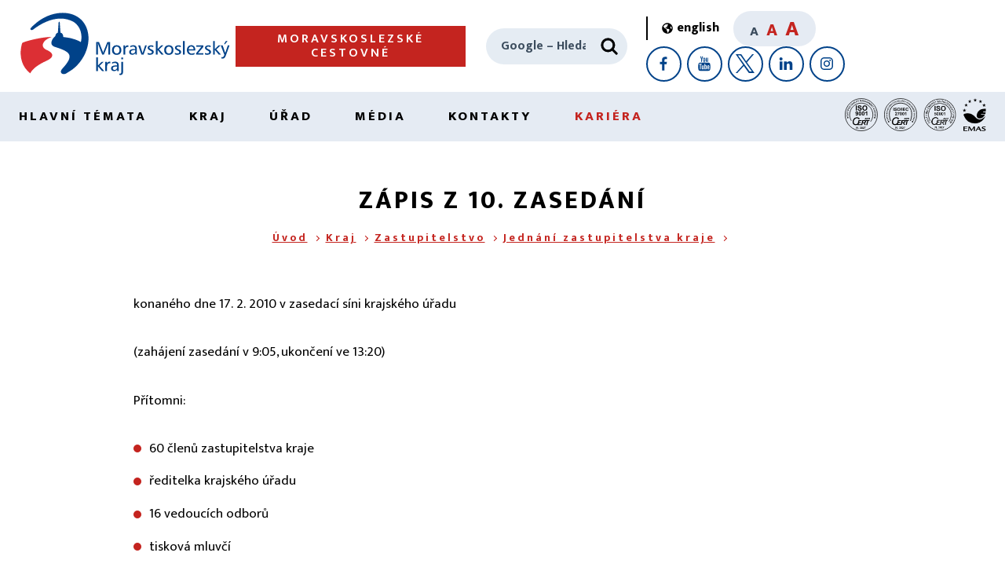

--- FILE ---
content_type: text/html;charset=UTF-8
request_url: https://www.msk.cz/cs/kraj/zastupitelstvo/zapis-z-10--zasedani-1878/
body_size: 144085
content:
 <!DOCTYPE html>
<html lang="cs">
<head>
<title>Zápis z 10. zasedání | Moravskoslezský kraj |</title>
<meta charset="UTF-8">
<meta name="viewport" content="width=device-width, initial-scale=1.0, minimal-ui">
<link rel="stylesheet" href="/assets/css/layout.css">
<link rel="stylesheet" href="/assets/css/custom.css">
<script src="/assets/js/smooth-scroll.min.js" defer></script>
<script src="/assets/js/match-height.min.js" defer></script>
<script src="/assets/js/swiper.min.js" defer></script>
<script src="/assets/js/global-functions.min.js" defer></script>
<script src="/assets/js/global.min.js" defer></script>
<script src="/assets/js/header.min.js" defer></script>
<script src="/assets/js/our-projects.min.js" defer></script>
<script src="/assets/js/interests-points-shuffle.min.js" defer></script>
<script src="/assets/js/footer.min.js" defer></script>
<script src="/assets/js/jquery.min.js"></script>
<script src="/assets/js/articles-slider.min.js" defer></script>
<script src="/assets/js/banner-slider.min.js" defer></script>
<script src="/assets/js/tabs.min.js" defer></script>

<script src="/assets/js/gallery-slider.min.js" defer></script>
<script src="/assets/js/lightgallery.min.js" defer></script>

<!-- Open Graph meta tagy pro Facebook -->
<meta property="og:image" content="https://www.msk.cz/assets/logo_msk.png">
<meta property="og:description" content="">
<meta property="og:url" content="https://www.msk.cz/">
<meta property="og:type" content="website">
<meta property="og:site_name" content="nasemoravskoslezsko">
<meta property="og:locale" content="cs_CZ">
<meta name="description" content="konaného dne 17.&nbsp;2.&nbsp;2010 v&nbsp;zasedací síni krajského úřadu

(zahájení zasedání v&nbsp;9:05, ukončení&hellip;">
<meta name="twitter:card" content="summary">
<meta name="twitter:site" content="@KrajMsk">
<meta name="twitter:title" content="Zápis z 10. zasedání">
<meta name="twitter:description" content="">
<meta name="twitter:image" content="https://www.msk.cz/assets/logo_msk_small.png"><meta name="twitter:card" content="summary">
<meta name="twitter:site" content="@KrajMsk">
<meta name="twitter:title" content="Zápis z 10. zasedání">
<meta name="twitter:image" content="https://www.msk.cz/assets/logo_msk_small.png">
<!-- Matomo Tag Manager -->
<script>
var _mtm = window._mtm = window._mtm || [];
_mtm.push({'mtm.startTime': (new Date().getTime()), 'event': 'mtm.Start'});
var d=document, g=d.createElement('script'), s=d.getElementsByTagName('script')[0];
g.async=true; g.src='https://matomo.msk.cz/js/container_WfhzdrkN.js'; s.parentNode.insertBefore(g,s);
</script>
<!-- End Matomo Tag Manager -->
</head>
<body>
<header class="AppHeader" data-main-header>
    <a class="skipto" href="#content"><span aria-hidden="true">➔</span> přejít na&nbsp;obsah</a>
    <a class="skipto" href="#nav"><span aria-hidden="true">➔</span> přejít na&nbsp;navigaci</a>
<div class="AppHeader-container u-containerWide">
        <a href="/" class="AppHeader-logo">
            <img width="280" height="95" loading="lazy" src="/assets/images/logo.svg" alt="Moravskoslezký kraj">
        </a>

<a href="/cs/temata/doprava/moravskoslezske-cestovne-23384/" class="AppHeader-btn Btn" data-header-btn>Moravskoslezské cestovné</a>

          <a style="display:none;" href="/" class="AppHeader-btn Btn" data-header-btn>⌂</a>
        <form method="get" action="https://www.google.com/custom" class="AppHeader-search" data-header-search>
            <label for="search" class="u-visuallyHidden">Hledat</label>
            <input type="search" name="q" id="search" placeholder="Google – Hledat">
            <button type="submit" aria-label="Hledat">
 <svg xmlns="http://www.w3.org/2000/svg" xmlns:xlink="http://www.w3.org/1999/xlink" viewBox="0 0 24 24" width="30" height="30"><use xlink:href="/assets/svg/lupa3.svg#lupa" width="24" height="24"></use></svg>
            </button>
<input type="hidden" name="cof" value="GALT:#900B09;S:https://www.msk.cz/;GL:0;VLC:#900B09;AH:left;BGC:#ffffff;LH:64;LC:#900B09;GFNT:#666666;L:https://www.msk.cz/web/_images/logo.png;ALC:#FF0000;LW:211;T:#000000;GIMP:#ffaa00;AWFID:ec178b39af461f2b;">
<input type="hidden" name="domains" value="www.msk.cz">
<input type="hidden" name="safe" value="vss">
<input type="hidden" name="sitesearch" value="www.msk.cz">
        </form>
        <div class="AppHeader-colab" data-responsive-colab>
            <a href="/index-en.html" class="LangSwitcher" title="English version">
                <svg xmlns="http://www.w3.org/2000/svg" xmlns:xlink="http://www.w3.org/1999/xlink" viewBox="0 0 496 512" width="14" height="14"><use xlink:href="/assets/svg/svet.svg#svet"></use></svg>
                <span lang="en">english</span>
            </a>
            <div class="AppHeader-fontSizer">
                <span tabindex="0" data-font-size="small" class="is-active">A</span>
                <span tabindex="0" data-font-size="medium">A</span>
                <span tabindex="0" data-font-size="big">A</span>
            </div>
            <div class="AppHeader-socials">
                <a href="https://www.facebook.com/nasemoravskoslezsko" aria-label="Facebook" title="Profil Moravskoslezského kraje na&nbsp;Facebooku">
                    <svg xmlns="http://www.w3.org/2000/svg" width="24" height="24"><use xlink:href="/assets/svg/facebook.svg#fb" width="24" height="24"></use></svg>
                </a>
                <a href="https://www.youtube.com/user/regionMS" aria-label="YouTube" title="Kanál Moravskoslezského kraje na&nbsp;YouTube">
                    <svg xmlns="http://www.w3.org/2000/svg" width="24" height="24"><use xlink:href="/assets/svg/youtube.svg#youtube" width="24" height="24"></use></svg>
                </a>
                <a href="https://twitter.com/KrajMsk" aria-label="X" title="X Moravskoslezského kraje">
                    <svg xmlns="http://www.w3.org/2000/svg" width="24" height="24"><use xlink:href="/assets/svg/twitter.svg#tw" width="24" height="24"></use></svg>
                </a>
                <a href="https://www.linkedin.com/company/moravskoslezsk%C3%BD-kraj/" aria-label="LinkedIn" title="LinkedIn Moravskoslezského kraje">
                    <svg xmlns="http://www.w3.org/2000/svg" width="24" height="24"><use xlink:href="/assets/svg/linkedin.svg#li" width="24" height="24"></use></svg>
                </a>
                <a href="https://www.instagram.com/moravskoslezsky_kraj/" aria-label="Instagram" title="Instagram Moravskoslezského kraje">
                    <svg xmlns="http://www.w3.org/2000/svg" width="24" height="24"><use xlink:href="/assets/svg/instagram.svg#instagram" width="24" height="24"></use></svg>
                </a>
            </div>
        </div>
        <a href="#" class="NavBurger" data-nav-burger>
            <span></span><span></span><span></span>
            <div>Menu</div>
        </a>
    </div><nav class="AppHeader-nav" data-main-nav="" id="nav" aria-label="hlavní navigace"><ul class="HeaderNav u-containerWide">
			<li data-nav-element="">
<a data-open-mega-menu="" href="/temata/index.html">Hlavní témata</a><div class="MegaNav"><div class="MegaNav-container u-container"><ul class="MegaNav-list">
				<li>
<a href="/temata/skolstvi/index.html">Školství</a><span class="MegaNav-icon" data-open-submega=""></span><ul data-sub-mega-nav="">
					<li><a href="/scripts/detail.php?pgid=103">Legislativní novinky</a></li>
					<li><a href="/scripts/detail.php?pgid=104">Školství v Moravskoslezském kraji</a></li>
					<li><a href="/scripts/detail.php?pgid=105">Správní činnosti, legislativa a metodiky</a></li>
					<li><a href="/scripts/detail.php?pgid=106">Potřebuji si vyřídit</a></li>
					<li><a href="/scripts/detail.php?pgid=107">Strategické dokumenty a projekty</a></li>
					<li><a href="/scripts/detail.php?pgid=108">Mládež a sport</a></li>
					<li><a href="/scripts/detail.php?pgid=109">Pracovní příležitosti ve školství</a></li>
				</ul>
</li>
				<li>
<a href="/temata/doprava/index.html">Doprava</a><span class="MegaNav-icon" data-open-submega=""></span><ul data-sub-mega-nav="">
					<li><a href="/scripts/detail.php?pgid=122">Veřejná osobní doprava – dopravní obslužnost</a></li>
					<li><a href="/scripts/detail.php?pgid=123">Silniční hospodářství</a></li>
					<li><a href="/scripts/detail.php?pgid=124">Strategické dokumenty a projekty</a></li>
					<li><a href="/scripts/detail.php?pgid=125">Podnikání v dopravě a STK</a></li>
					<li><a href="/scripts/detail.php?pgid=126">Dopravní informace z kraje</a></li>
				</ul>
</li>
				<li>
<a href="/temata/zdravotnictvi/index.html">Zdravotnictví</a><span class="MegaNav-icon" data-open-submega=""></span><ul data-sub-mega-nav="">
					<li><a href="/scripts/detail.php?pgid=128">Informace pro veřejnost</a></li>
					<li><a href="/scripts/detail.php?pgid=129">Informace pro poskytovatele</a></li>
					<li><a href="/scripts/detail.php?pgid=127">Projekty</a></li>
					<li><a href="/scripts/detail.php?pgid=130">Kontakty</a></li>
					<li><a href="/scripts/detail.php?pgid=131">Krajská zdravotnická zařízení</a></li>
				</ul>
</li>
				<li>
<a href="/temata/socialni/index.html">Sociální oblast</a><span class="MegaNav-icon" data-open-submega=""></span><ul data-sub-mega-nav="">
					<li><a href="/scripts/detail.php?pgid=142">Sociální služby</a></li>
					<li><a href="/scripts/detail.php?pgid=143">Sociálně-právní ochrana dětí</a></li>
					<li><a href="/scripts/detail.php?pgid=144">Sociální práce a metodické poradenství</a></li>
					<li><a href="/scripts/detail.php?pgid=145">Financování sociálních služeb</a></li>
					<li><a href="/scripts/detail.php?pgid=165">Prevence v sociální oblasti</a></li>
					<li><a href="/scripts/detail.php?pgid=146">Důležité dokumenty</a></li>
					<li><a href="/scripts/detail.php?pgid=147">Rovné příležitosti</a></li>
				</ul>
</li>
				<li>
<a href="/temata/zivotni_prostredi/index.html">Životní prostředí a energetika</a><span class="MegaNav-icon" data-open-submega=""></span><ul data-sub-mega-nav="">
					<li><a href="/scripts/detail.php?pgid=61">Mohlo by vás zajímat</a></li>
					
						
						
						
						
					<li><a href="/scripts/detail.php?pgid=62">Příroda a zemědělství</a></li>
					
						
					<li><a href="/scripts/detail.php?pgid=63">Lesy, myslivost, rybářství a dřevo</a></li>
					<li><a href="/scripts/detail.php?pgid=64">Voda</a></li>
					<li><a href="/scripts/detail.php?pgid=65">Ovzduší</a></li>
					<li><a href="/scripts/detail.php?pgid=66">Odpady</a></li>
					
						
					<li><a href="/scripts/detail.php?pgid=67">Environmentální vzdělávání, výchova a osvěta</a></li>
					<li><a href="/scripts/detail.php?pgid=68">Posuzování vlivů – EIA, SEA</a></li>
					<li><a href="/scripts/detail.php?pgid=69">Integrovaná prevence – IPPC</a></li>
					<li><a href="/scripts/detail.php?pgid=70">Další informace</a></li>
					<li><a href="/scripts/detail.php?pgid=755">Adaptace na změnu klimatu</a></li>
					<li><a href="/scripts/detail.php?pgid=802">Energetika</a></li>
				</ul>
</li>
				<li>
<a href="/temata/dotace/index.html">Dotace</a><span class="MegaNav-icon" data-open-submega=""></span><ul data-sub-mega-nav="">
					<li><a href="/scripts/detail.php?pgid=249">Sociální oblast</a></li>
					<li><a href="/scripts/detail.php?pgid=250">Zdravotnictví, podpora zdraví</a></li>
					<li><a href="/scripts/detail.php?pgid=251">Prevence rizikového chování</a></li>
					<li><a href="/scripts/detail.php?pgid=252">Rozvoj kraje, inovace</a></li>
					<li><a href="/scripts/detail.php?pgid=253">Cestovní ruch</a></li>
					<li><a href="/scripts/detail.php?pgid=254">Kultura a památková péče</a></li>
					<li><a href="/scripts/detail.php?pgid=255">Vzdělávání</a></li>
					<li><a href="/scripts/detail.php?pgid=256">Sport a volnočasové aktivity</a></li>
					<li><a href="/scripts/detail.php?pgid=258">Životní prostředí a zemědělství</a></li>
					<li><a href="/scripts/detail.php?pgid=259">Kotlíkové dotace</a></li>
					<li><a href="/cs/temata/dotace/jak-zadat-o-individualni-dotaci-3848/">Individuální dotace</a></li>
				</ul>
</li>
				<li>
<a href="/temata/rozvoj/index.html">Rozvoj a cestovní ruch</a><span class="MegaNav-icon" data-open-submega=""></span><ul data-sub-mega-nav="">
					<li><a href="/scripts/detail.php?pgid=75">Cestovní ruch</a></li>
					<li><a href="/scripts/detail.php?pgid=76">Strategické plánování</a></li>
					<li><a href="/scripts/detail.php?pgid=77">Regionální rozvoj</a></li>
					<li><a href="/scripts/detail.php?pgid=78">Strategické dokumenty</a></li>
					<li><a href="/scripts/detail.php?pgid=79">Přeshraniční spolupráce</a></li>
				</ul>
</li>
				<li>
<a href="/temata/podnikani/index.html">Podnikání</a><span class="MegaNav-icon" data-open-submega=""></span><ul data-sub-mega-nav="">
					<li><a href="/scripts/detail.php?pgid=175">Investice a rozvoj</a></li>
					<li><a href="/scripts/detail.php?pgid=390">Inovace a podnikání</a></li>
					<li><a href="/scripts/detail.php?pgid=176">Podnikatel/živnostník</a></li>
					<li><a href="/scripts/detail.php?pgid=177">Spotřebitel</a></li>
				</ul>
</li>
				<li>
<a href="/temata/mapy/index.html">Mapy</a><span class="MegaNav-icon" data-open-submega=""></span><ul data-sub-mega-nav="">
					<li><a href="/scripts/detail.php?pgid=47">Data a informace</a></li>
					<li><a href="/scripts/detail.php?pgid=40">Základní mapy</a></li>
					<li><a href="/scripts/detail.php?pgid=41">Územní plánování</a></li>
					<li><a href="/scripts/detail.php?pgid=48">Životní prostředí</a></li>
					<li><a href="/scripts/detail.php?pgid=117">Investice a majetek</a></li>
					<li><a href="/scripts/detail.php?pgid=118">Cestovní ruch</a></li>
				</ul>
</li>
				<li>
<a href="/temata/projekty_eu/index.html">Projekty EU</a><span class="MegaNav-icon" data-open-submega=""></span><ul data-sub-mega-nav="">
					<li><a href="/scripts/detail.php?pgid=83">Projekty realizované v programovém období 2014–2020</a></li>
					<li><a href="/scripts/detail.php?pgid=84">Projekty realizované v programovém období 2007–2013</a></li>
					<li><a href="/scripts/detail.php?pgid=82">Archiv aktualit</a></li>
					<li><a href="/scripts/detail.php?pgid=634">Projekty realizované v programovém období 2021–2027</a></li>
				</ul>
</li>
				<li>
<a href="/temata/kultura/index.html">Kultura a památková péče</a><span class="MegaNav-icon" data-open-submega=""></span><ul data-sub-mega-nav="">
					<li><a href="/scripts/detail.php?pgid=86">Informace z kultury a památkové péče</a></li>
					<li><a href="/scripts/detail.php?pgid=87">Příspěvkové organizace</a></li>
					<li><a href="/scripts/detail.php?pgid=88">Tradiční lidová kultura</a></li>
					<li><a href="/scripts/detail.php?pgid=89">Dotace</a></li>
					<li><a href="/scripts/detail.php?pgid=90">Památkový fond</a></li>
					<li><a href="/scripts/detail.php?pgid=91">Legislativa a strategické dokumenty</a></li>
				</ul>
</li>
				<li>
<a href="/temata/krizove_rizeni/index.html">Krizové řízení</a><span class="MegaNav-icon" data-open-submega=""></span><ul data-sub-mega-nav="">
					<li><a href="/scripts/detail.php?pgid=114">Krize a kdo je řeší</a></li>
					<li><a href="/scripts/detail.php?pgid=115">Další informace</a></li>
				</ul>
</li>
				<li>
<a href="/temata/uzemni_plan/index.html">Územní plánování</a><span class="MegaNav-icon" data-open-submega=""></span><ul data-sub-mega-nav="">
					<li><a href="/scripts/detail.php?pgid=97">Zásady územního rozvoje</a></li>
					<li><a href="/scripts/detail.php?pgid=98">Územně analytické podklady</a></li>
					<li><a href="/scripts/detail.php?pgid=99">Územní studie</a></li>
					<li><a href="/scripts/detail.php?pgid=100">Mohlo by vás zajímat</a></li>
					<li><a href="/scripts/detail.php?pgid=503">Podklady pro pořizovatele a projektanty</a></li>
				</ul>
</li>
				<li><a href="/cs/temata/strategicke_dokumenty/seznam-strategickych-dokumentu-4291/">Strategické dokumenty</a></li>
				<li>
<a href="/temata/povodne/index.html">Povodně</a><span class="MegaNav-icon" data-open-submega=""></span><ul data-sub-mega-nav="">
					<li><a href="/scripts/detail.php?pgid=790">Linky pomoci a rady občanům</a></li>
				</ul>
</li>
			</ul></div></div>
</li>
			<li data-nav-element="">
<a data-open-mega-menu="" href="/kraj/index.html">Kraj</a><div class="MegaNav"><div class="MegaNav-container u-container"><ul class="MegaNav-list">
				<li>
<a href="/kraj/zivot_v_kraji/index.html">Život v kraji</a><span class="MegaNav-icon" data-open-submega=""></span><ul data-sub-mega-nav="">
					<li><a href="/scripts/detail.php?pgid=113">Náš kraj</a></li>
					<li><a href="/scripts/detail.php?pgid=101">Novinky z kraje</a></li>
				</ul>
</li>
				<li><a href="/cs/kraj/symboly/symboly-kraje-120/">Symboly kraje</a></li>
				<li><a href="/cs/kraj/seznam_obci/obce-v-moravskoslezskem-kraji-4513/">Obce v kraji</a></li>
				<li><a href="/kraj/prispevkove_org/index.html">Příspěvkové organizace kraje</a></li>
				<li>
<a href="/kraj/zastupitelstvo/index.html">Zastupitelstvo</a><span class="MegaNav-icon" data-open-submega=""></span><ul data-sub-mega-nav="">
					<li><a href="/scripts/detail.php?pgid=153">Základní informace</a></li>
					<li><a href="/scripts/detail.php?pgid=154">Jednání zastupitelstva kraje</a></li>
					<li><a href="/scripts/detail.php?pgid=172">Výbory zastupitelstva kraje</a></li>
				</ul>
</li>
				<li>
<a href="/kraj/rada/index.html">Rada</a><span class="MegaNav-icon" data-open-submega=""></span><ul data-sub-mega-nav="">
					<li><a href="/scripts/detail.php?pgid=158">Základní informace</a></li>
					<li><a href="/scripts/detail.php?pgid=173">Komise rady kraje</a></li>
				</ul>
</li>
				<li>
<a href="/cs/kraj/hejtman/hejtman-kraje-358/">Hejtman kraje</a><span class="MegaNav-icon" data-open-submega=""></span><ul data-sub-mega-nav="">
					<li><a href="/scripts/detail.php?pgid=227">Ceny hejtmana kraje</a></li>
				</ul>
</li>
				<li>
<a href="/temata/finance/index.html">Finance a rozpočet</a><span class="MegaNav-icon" data-open-submega=""></span><ul data-sub-mega-nav="">
					<li><a href="/scripts/detail.php?pgid=137">Rating kraje</a></li>
					<li><a href="/scripts/detail.php?pgid=138">Střednědobý výhled rozpočtu</a></li>
					<li><a href="/scripts/detail.php?pgid=329">Rozpočet</a></li>
					<li><a href="/scripts/detail.php?pgid=140">Rozpočtová opatření</a></li>
					<li><a href="/scripts/detail.php?pgid=139">Účetní závěrky</a></li>
					<li><a href="/scripts/detail.php?pgid=141">Závěrečné účty</a></li>
				</ul>
</li>
				<li>
<a href="/kraj/majetek_investice/index.html">Majetek a investice</a><span class="MegaNav-icon" data-open-submega=""></span><ul data-sub-mega-nav="">
					<li><a href="/kraj/majetek_investice/investice.html">Připravované investiční akce</a></li>
					<li><a href="/kraj/majetek_investice/dokoncene_investice.html">Vybrané dokončené investice</a></li>
					<li><a href="/kraj/majetek_investice/majetek.html">Majetek</a></li>
				</ul>
</li>
				<li>
<a href="/kraj/mezinarodni/index.html">Mezinárodní spolupráce</a><span class="MegaNav-icon" data-open-submega=""></span><ul data-sub-mega-nav="">
					<li><a href="/scripts/detail.php?pgid=133">Partnerské regiony</a></li>
					<li><a href="/scripts/detail.php?pgid=134">Kraj a EU</a></li>
					<li><a href="/scripts/detail.php?pgid=135">Archiv zpráv</a></li>
				</ul>
</li>
				<li><a href="/cs/kraj/krajske_agentury/krajske-vykonne-agentury-281/">Krajské agentury</a></li>
				<li><a href="/cs/kraj/verejne_zakazky/verejne-zakazky-_-profil-zadavatele-3397/">Veřejné zakázky</a></li>
				<li><a href="/scripts/detail.php?pgid=93">Národnostní menšiny</a></li>
				<li><a href="/kraj/zverejnovani_smluv.html">Dobrovolné zveřejňování smluv</a></li>
				<li><a href="/scripts/detail.php?pgid=174">Právní předpisy</a></li>
				<li><a href="/cs/kraj/valecne_hroby/pece-o-valecne-hroby-270/">Péče o válečné hroby</a></li>
				<li><a href="/kraj/pracujemskrajem/pracovni_prilezitosti.html">pracujeMSKrajem</a></li>
				<li>
<a href="/kraj/ukrajina/index.html">Pomoc Ukrajině</a><span class="MegaNav-icon" data-open-submega=""></span><ul data-sub-mega-nav="">
					<li><a href="/scripts/detail.php?pgid=616">Інформація для українців</a></li>
					<li><a href="/scripts/detail.php?pgid=613">Důležité informace</a></li>
				</ul>
</li>
			</ul></div></div>
</li>
			<li data-nav-element="">
<a data-open-mega-menu="" href="/urad/index.html">Úřad</a><div class="MegaNav"><div class="MegaNav-container u-container"><ul class="MegaNav-list">
				<li><a href="https://sluzby.msk.cz/">Potřebuji si vyřídit – Portál služeb</a></li>
				<li><a href="/urad/organizacni_struktura.html">Organizační struktura</a></li>
				<li><a href="/cs/urad/uredni_hodiny/uredni-hodiny-pro-verejnost-337/">Úřední hodiny</a></li>
				<li><a href="/cs/urad/uredni_deska/uredni-deska-krajskeho-uradu-3655/">Úřední deska</a></li>
				<li><a href="/cs/urad/jak-podat-e_podani-9355/">E-podání</a></li>
				<li><a href="/cs/urad/reditel/reditel-krajskeho-uradu-moravskoslezskeho-kraje-116/">Ředitel</a></li>
				<li><a href="/cs/urad/strategie-krajskeho-uradu-632/">Strategie krajského úřadu</a></li>
				<li><a href="/cs/urad/rizeni/systemy-rizeni-1965/">Systémy řízení</a></li>
				<li>
<a href="/kariera/index.html">Kariéra</a><span class="MegaNav-icon" data-open-submega=""></span><ul data-sub-mega-nav="">
					
						
					<li><a href="/scripts/detail.php?pgid=185">Přidejte se k nám</a></li>
					<li><a href="/scripts/detail.php?pgid=186">Poznejte nás blíže</a></li>
				</ul>
</li>
				<li><a href="https://goo.gl/forms/NpQfNESiYM">Dotazník spokojenosti klientů</a></li>
				<li>
<a href="/urad/kontrola_stiznosti/index.html">Kontrola, stížnosti a petice</a><span class="MegaNav-icon" data-open-submega=""></span><ul data-sub-mega-nav="">
					<li><a href="/scripts/detail.php?pgid=110">Kontrolní činnost</a></li>
					<li><a href="/scripts/detail.php?pgid=111">Stížnosti</a></li>
					<li><a href="/scripts/detail.php?pgid=690">Petice</a></li>
				</ul>
</li>
				<li>
<a href="/scripts/detail.php?pgid=315">Povinné informace</a><span class="MegaNav-icon" data-open-submega=""></span><ul data-sub-mega-nav="">
					<li><a href="/urad/povinne_informace/databaze_106_2026.html">2026</a></li>
					<li><a href="/urad/povinne_informace/databaze_106_2025.html">2025</a></li>
					<li><a href="/urad/povinne_informace/databaze_106_2024.html">2024</a></li>
					<li><a href="/urad/povinne_informace/databaze_106_2023.html">2023</a></li>
					<li><a href="/urad/povinne_informace/databaze_106_2022.html">2022</a></li>
					<li><a href="/urad/povinne_informace/databaze_106_2021.html">2021</a></li>
				</ul>
</li>
				<li><a href="/urad/vnitro/rejstrik_so.html">Rejstřík svazků obcí</a></li>
			</ul></div></div>
</li>
			<li data-nav-element="">
<a data-open-mega-menu="" href="/media/index.html">Média</a><div class="MegaNav"><div class="MegaNav-container u-container"><ul class="MegaNav-list">
				<li><a href="/scripts/detail.php?pgid=190">Tiskové zprávy</a></li>
				<li><a href="/cs/media/tiskova_mluvci/tiskova-mluvci-217/">Tisková mluvčí</a></li>
				<li><a href="/cs/media/videospoty-moravskoslezskeho-kraje-19360/">Videospoty</a></li>
			</ul></div></div>
</li>
			<li data-nav-element="">
<a data-open-mega-menu="" href="/kontakty/index.html">Kontakty</a><div class="MegaNav"><div class="MegaNav-container u-container"><ul class="MegaNav-list">
				<li><a href="/kontakty/telefonni_seznam.html">Kontakty na nás</a></li>
				<li><a href="/cs/kontakty/jak_k_nam/jak-se-k-nam-dostanete-297/">Jak se k nám dostanete</a></li>
				<li><a href="/kontakty/kontakty_obce/index.html">Kontakty na obce</a></li>
				<li><a href="/kontakty/prispevkove_organizace/index.html">Kontakty na příspěvkové organizace kraje</a></li>
				<li><a href="/cs/kraj/krajske_agentury/krajske-vykonne-agentury-281/">Kontakty na krajské agentury</a></li>
				<li><a href="/cs/kontakty/kontakty-na-instituce-296/">Kontakty na instituce</a></li>
			</ul></div></div>
</li>
		<li><a href="/kariera/index.html" style="color: #C4241F;">Kariéra</a></li>
<li>
<picture><img height="42" loading="lazy" src="/assets/iso_9001.svg" usemap="#logo1" alt="ISO 9001"></picture><map name="logo1"><area shape="rect" coords="0,0,42,42" alt="ISO 9001" href="/cs/urad/rizeni/integrovany-system-rizeni-1965#p01"></map> 
<picture><img height="42" loading="lazy" src="/assets/iso_27001.svg" usemap="#logo2" alt="ISO 27001"></picture><map name="logo2"><area shape="rect" coords="0,0,42,42" alt="ISO 27001" href="/cs/urad/rizeni/integrovany-system-rizeni-1965#p03"></map> 
<picture><img height="42" loading="lazy" src="/assets/iso_50001.png" usemap="#logo3" alt="ISO 50001"></picture><map name="logo3"><area shape="rect" coords="0,0,42,42" alt="ISO 50001" href="/cs/urad/rizeni/integrovany-system-rizeni-1965#p04"></map> 
<picture><img height="42" loading="lazy" src="/assets/logoemas.svg" usemap="#logo4" alt="EMAS"></picture><map name="logo4"><area shape="rect" coords="0,0,42,42" alt="EMAS" href="/cs/urad/rizeni/integrovany-system-rizeni-1965#p02"></map> 
</li>
</ul></nav>

</header>
<main class="AppContent" id="content">
<div class="SubpageHeader">
        <div class="SubpageHeader-container u-container">
            <h1 id="nad" class="SubpageHeader-title">Zápis z 10. zasedání</h1><nav class="BreadCrumbs"><a href="/">Úvod</a><a href="/kraj/index.html">Kraj</a><a href="/kraj/zastupitelstvo/index.html">Zastupitelstvo</a><strong><a href="/scripts/detail.php?pgid=154">Jednání zastupitelstva kraje</a></strong></nav>
</div>
</div><div class="TextContent Text u-containerNarrow u-clearfix">
<p>konaného dne 17.&nbsp;2.&nbsp;2010 v&nbsp;zasedací síni krajského úřadu</p>

<p>(zahájení zasedání v&nbsp;9:05, ukončení ve&nbsp;13:20)</p>

<p>Přítomni:</p>

<ul>
<li>60 členů zastupitelstva kraje</li>
<li>ředitelka krajského úřadu</li>
<li>16 vedoucích odborů</li>
<li>tisková mluvčí</li>
<li>1 senátor Parlamentu České republiky</li>
<li>zástupci Hasičského záchranného sboru Moravskoslezského kraje, Letiště Ostrava, a.s., a&nbsp;Agentury pro&nbsp;regionální rozvoj, a.s.</li>
</ul>

<p>Omluveni:</p>

<ul>
<li>Dalibor Gříšek</li>
<li>Ing. Andreas Hahn</li>
<li>Ing. Petr Kajnar</li>
<li>Ing. Igor Svoják</li>
<li>Ladislav Velebný</li>
</ul>

<p>10.&nbsp;zasedání zastupitelstva kraje zahájil hejtman kraje <strong>Ing. Jaroslav Palas</strong>. Přivítal všechny přítomné a&nbsp;uvedl, že z&nbsp;celkového počtu 65&nbsp;členů zastupitelstva kraje je do&nbsp;této doby přítomno 55&nbsp;členů, takže zasedání je schopno platně jednat a&nbsp;usnášet se. Do&nbsp;zahájení zasedání se omluvili 2&nbsp;členové zastupitelstva kraje.</p>

<p><strong>Ing. Jaroslav Palas</strong> uvedl, že rada kraje předkládá zastupitelstvu <strong>&quot;Návrh programu 10.&nbsp;zasedání zastupitelstva kraje&quot;</strong>, který obdrželi členové zastupitelstva dnes na&nbsp;stůl a&nbsp;ve&nbsp;kterém jsou uvedeny všechny body navržené radou kraje k&nbsp;zařazení do&nbsp;programu k&nbsp;dnešnímu dni, tj.&nbsp;17.&nbsp;2.&nbsp;2010. Na&nbsp;stůl byl předložen v&nbsp;písemné formě ještě dodatek k&nbsp;materiálu č.&nbsp;62 a&nbsp;stanovisko výboru finančního k&nbsp;materiálům projednávaným na&nbsp;dnešním zasedání.</p>

<p>Dále <strong>Ing. Jaroslav Palas</strong> sdělil, že dne 10.&nbsp;února&nbsp;2010 obdržel od člena zastupitelstva kraje Ing.&nbsp;Jana Stoklasy písemné oznámení o&nbsp;jeho odstoupení z&nbsp;funkce neuvolněného člena rady kraje ke&nbsp;dni 17.&nbsp;2.&nbsp;2010. Z&nbsp;tohoto důvodu navrhl, aby volba nového člena rady kraje proběhla ještě před&nbsp;projednáváním bodu pod&nbsp;číslem&nbsp;1 navrhovaného programu dnešního zasedání, a&nbsp;dal o&nbsp;tomto návrhu hlasovat – schválen (55&nbsp;pro, 0&nbsp;proti, 0&nbsp;se zdrž.) – <a href="/kraj/zastupitelstvo/hlasovani2.html?s=20100217-01">pořadové hlasování č.&nbsp;1</a>.</p>

<p>Vzhledem k&nbsp;tomu, že k&nbsp;předloženému návrhu programu nebyly vzneseny žádné další připomínky, dal <strong>Ing.&nbsp;Jaroslav Palas</strong> hlasovat o&nbsp;schválení návrhu programu včetně již schválené úpravy – schválen (56&nbsp;pro, 0&nbsp;proti, 0&nbsp;se zdrž.) – přij. usn. č.&nbsp;<strong>10/853</strong> (<a href="/kraj/zastupitelstvo/hlasovani2.html?s=20100217-02">pořadové hlasování č.&nbsp;2</a> – text uveden v&nbsp;příloze č.&nbsp;2).</p>

<hr><p>Hejtman kraje <strong>Ing. Jaroslav Palas</strong> sdělil, že zápis z&nbsp;10.&nbsp;zasedání zastupitelstva kraje provedou pracovnice odboru právního a&nbsp;organizačního krajského úřadu <strong>Hana Novotná</strong> a&nbsp;<strong>Renáta Dračková</strong>.</p>

<hr><h2>Ověření zápisu z&nbsp;9. zasedání zastupitelstva kraje:</h2>

<p>Ověřovateli zápisu z&nbsp;9.&nbsp;zasedání zastupitelstva kraje, konaného dne 16.&nbsp;12.&nbsp;2009, byli <strong>MVDr.&nbsp;Barbora Gacková Jelonková</strong> a <strong>Mgr.&nbsp;et&nbsp;Mgr.&nbsp;Lukáš Curylo</strong>. Oba ověřovatelé zápisu uvedli, že zápis souhlasí s&nbsp;průběhem zasedání a&nbsp;nemají k&nbsp;němu žádné připomínky.</p>

<p>Zpráva o&nbsp;ověření tohoto zápisu byla pak členy zastupitelstva kraje vzata na&nbsp;vědomí (55&nbsp;pro, 0&nbsp;proti, 0&nbsp;se zdrž.) – přij. usn. č.&nbsp;<strong>10/854</strong> (<a href="/kraj/zastupitelstvo/hlasovani2.html?s=20100217-03">pořadové hlasování č.&nbsp;3</a> – text uveden v&nbsp;příloze č.&nbsp;2).</p>

<p>Zápis je k&nbsp;nahlédnutí na odboru právním a&nbsp;organizačním krajského úřadu.</p>

<hr><h2>Volba ověřovatelů zápisu z&nbsp;10.&nbsp;zasedání zastupitelstva kraje:</h2>

<p>Za&nbsp;ověřovatele zápisu z&nbsp;10.&nbsp;zasedání zastupitelstva kraje byli navrženi:</p>

<ul>
<li><strong>Mgr. Daniel Havlík</strong></li>
<li><strong>Petr Jedlička</strong></li>
</ul>

<p>Oba navržení ověřovatelé zápisu byli schváleni (57&nbsp;pro, 0&nbsp;proti, 0&nbsp;se zdrž.) – přij. usn. č.&nbsp;<strong>10/855</strong> (<a href="/kraj/zastupitelstvo/hlasovani2.html?s=20100217-04">pořadové hlasování č.&nbsp;4</a> – text uveden v&nbsp;příloze č.&nbsp;2).</p>

<hr><p>Hejtman kraje <strong>Ing. Jaroslav Palas</strong> sdělil, že písemné dotazy, připomínky a&nbsp;podněty členů zastupitelstva kraje budou soustřeďovány u&nbsp;náměstkyně hejtmana kraje <strong>Mgr.&nbsp;Věry Palkové</strong>.</p>

<hr><h2>Volba návrhové komise:</h2>

<p>Za&nbsp;členy návrhové komise byli navrženi:</p>

<ul>
<li><strong>JUDr. Josef Babka</strong> – předseda</li>
<li><strong>Petr Gawlas</strong></li>
<li><strong>Ing. Petr Adamec</strong></li>
<li><strong>Ing. Jiří Veverka</strong></li>
</ul>

<ul>
<li>za zapisovatele komise byl navržen <strong>JUDr. Miroslav Býma, Ph.D.</strong>, vedoucí odboru právního a&nbsp;organizačního krajského úřadu.</li>
</ul>

<p>Návrhová komise v&nbsp;tomto složení byla schválena (56&nbsp;pro, 0&nbsp;proti, 0&nbsp;se zdrž.) – přij. usn. č.&nbsp;<strong>10/856</strong> (<a href="/kraj/zastupitelstvo/hlasovani2.html?s=20100217-05">pořadové hlasování č.&nbsp;5</a> – text uveden v&nbsp;příloze č.&nbsp;2).</p>

<hr><h2>Zpráva o&nbsp;činnosti rady kraje</h2>

<p>Podle zákona o&nbsp;krajích podal hejtman kraje <strong>Ing.&nbsp;Jaroslav Palas</strong> zprávu o&nbsp;činnosti rady kraje. Od&nbsp;minulého zasedání zastupitelstva kraje dne 16.&nbsp;12.&nbsp;2009 se konaly 4&nbsp;schůze rady kraje.</p>

<p>Na schůzi dne <strong>6.&nbsp;1.&nbsp;2010</strong> rada kraje mj.:</p>

<ul>
<li>vzala na vědomí výsledky inspekční činnosti České školní inspekce v&nbsp;příspěvkových organizacích kraje</li>
<li>projednala personální záležitosti v&nbsp;oblasti zdravotnictví</li>
<li>vyhlásila program &quot;Podpora vědy a&nbsp;výzkumu v&nbsp;Moravskoslezském kraji&nbsp;2010&quot;</li>
<li>schválila přistoupení Moravskoslezského kraje k&nbsp;partnerství v&nbsp;projektech &quot;Moravskoslezský pakt zaměstnanosti&quot; a&nbsp;&quot;Regionální rada Třinec: Posílení kapacit územních partnerství v&nbsp;příhraničních oblastech&quot;</li>
<li>schválila Krajský program prevence kriminality Moravskoslezského kraje na rok&nbsp;2010</li>
</ul>

<p>Na schůzi dne <strong>20.&nbsp;1.&nbsp;2010</strong> rada kraje mj.:</p>

<ul>
<li>rozhodla o&nbsp;vyhlášení Dotačního programu na podporu aktivit v&nbsp;oblasti životního prostředí a&nbsp;dotačních programů pod názvy:</li>
<li>Drobné vodohospodářské akce</li>
<li>Program protidrogové politiky kraje na rok&nbsp;2010</li>
<li>Program realizace specifických opatření Moravskoslezského krajského plánu vyrovnávání příležitostí pro občany se&nbsp;zdravotním postižením na&nbsp;rok&nbsp;2010</li>
<li>a&nbsp;Program podpory aktivit příslušníků národnostních menšin žijících na&nbsp;území Moravskoslezského kraje na&nbsp;rok&nbsp;2010</li>
<li>vyhodnotila nejúspěšnější sportovce, sportovní družstva, trenéry a&nbsp;cvičitele Moravskoslezského kraje za&nbsp;rok&nbsp;2009</li>
</ul>

<p>Na schůzi dne <strong>27.&nbsp;1.&nbsp;2010</strong> rada kraje mj.:</p>

<ul>
<li>schválila rozpočtové opatření v&nbsp;oblasti školství</li>
</ul>

<p>Na schůzi dne <strong>3.&nbsp;2.&nbsp;2010</strong> rada kraje mj.:</p>

<ul>
<li>rozhodla o&nbsp;vyhlášení dotačních programů s&nbsp;názvy &quot;Program rozvoje sociálních služeb v&nbsp;Moravskoslezském kraji na&nbsp;rok&nbsp;2010&quot;, &quot;Program na&nbsp;podporu zvýšení kvality sociálních služeb poskytovaných v&nbsp;Moravskoslezském kraji na&nbsp;rok&nbsp;2010&quot; a&nbsp;&quot;Program na&nbsp;podporu neinvestičních aktivit z&nbsp;oblasti prevence kriminality na&nbsp;rok&nbsp;2010&quot;</li>
<li>schválila výroční zprávu o&nbsp;činnosti orgánů Moravskoslezského kraje v&nbsp;oblasti poskytování informací podle zákona o&nbsp;svobodném přístupu k&nbsp;informacím za&nbsp;rok&nbsp;2009</li>
<li>schválila aktualizaci podnikatelského plánu Letiště Ostrava, a.&nbsp;s., na&nbsp;období let&nbsp;2010–2015.</li>
</ul>

<hr><p>Hejtman kraje <strong>Ing. Jaroslav Palas</strong> dále sdělil, že přibližně po dvou hodinách jednání vyhlásí hodinovou přestávku, tzn.&nbsp;od&nbsp;11&nbsp;do&nbsp;12&nbsp;hodin. Další přestávka bude pak vyhlášena po&nbsp;dalších dvou hodinách jednání, tj.&nbsp;cca&nbsp;ve&nbsp;14&nbsp;hodin.</p>

<hr><h2>K&nbsp;projednávaným materiálům:</h2>

<h3>Informace o&nbsp;odstoupení Ing.&nbsp;Jana Stoklasy z&nbsp;funkce člena rady kraje</h3>

<p>Hejtman kraje <strong>Ing. Jaroslav Palas</strong> navrhl, aby zastupitelstvo kraje přijalo toto usnesení: <strong>&quot;Zastupitelstvo kraje bere na&nbsp;vědomí oznámení Ing.&nbsp;Jana Stoklasy o&nbsp;odstoupení z&nbsp;funkce člena rady kraje ke&nbsp;dni 17.&nbsp;2.&nbsp;2010&quot;</strong>,</p>

<p><strong>Mgr. Pavel Drobil</strong> – dotázal se, jak to míní Ing.&nbsp;Jan Stoklasa s&nbsp;pozicí člena zastupitelstva kraje,</p>

<p><strong>Ing. Jan Stoklasa</strong> – odpověděl, že mandát člena zastupitelstva kraje si ponechává,</p>

<p><strong>Ing. Jaroslav Palas</strong> – dal o&nbsp;výše uvedeném návrhu usnesení hlasovat – schválen (49&nbsp;pro, 0&nbsp;proti, 0&nbsp;se zdrž.) – přij. usn. č.&nbsp;<strong>10/857</strong> (<a href="/kraj/zastupitelstvo/hlasovani2.html?s=20100217-06">pořadové hlasování č.&nbsp;6</a> – text uveden v&nbsp;příloze č.&nbsp;2).</p>

<hr><h3>Volba nového člena rady kraje</h3>

<p><strong>Ing. Jaroslav Palas</strong> sdělil, že klub ČSSD navrhuje, aby se novým členem rady kraje stala <strong>Mgr.&nbsp;Iva&nbsp;Tichá</strong>, a&nbsp;to s&nbsp;účinností <strong>od&nbsp;18.&nbsp;2.&nbsp;2010</strong>,</p>

<p><strong>Ing. Zbyněk Stanjura</strong> – požádal, aby se uvedená kandidátka krátce představila a&nbsp;sdělila, na&nbsp;jaké oblasti by se chtěla zaměřit ve&nbsp;své činnosti v&nbsp;radě kraje,</p>

<ul>
<li>dále se dotázal, jaký je rozdíl v&nbsp;předpokladech pro výkon funkce člena rady kraje a&nbsp;člena zastupitelstva kraje – domnívá se, že je to stejné,</li>
</ul>

<p><strong>Mgr. Iva Tichá</strong> – sdělila, že její stručný životopis je uveden v&nbsp;brožurce, která byla členům zastupitelstva kraje rozdána na&nbsp;minulém zasedání zastupitelstva, pouze zdůraznila, že od&nbsp;té doby změnila zaměstnání, že nyní působí na&nbsp;katedře regionálního rozvoje na&nbsp;Přírodovědecké fakultě Ostravské univerzity a&nbsp;že by se v&nbsp;radě kraje chtěla věnovat regionálnímu rozvoji,</p>

<p><strong>Ing. Jaroslav Palas</strong> – k&nbsp;dotazu Ing. Zbyňka Stanjury odpověděl, že rozdíl mezi členem zastupitelstva kraje a&nbsp;členem rady kraje je zásadní, protože členem zastupitelstva se stává občan kraje z&nbsp;vůle občanů a&nbsp;mandát získává volbou, kdežto mandát člena rady kraje získává volbou v&nbsp;zastupitelstvu kraje,</p>

<ul>
<li>dodal, že dle jeho názoru je mandát člena zastupitelstva kraje silnější, protože vychází z&nbsp;vůle občanů,</li>
</ul>

<p><strong>Ing. Zbyněk Stanjura</strong> – souhlasil s&nbsp;tím, že mandát člena zastupitelstva kraje je silnější, a&nbsp;proto se domnívá, že předpoklady pro&nbsp;výkon této funkce jsou ještě náročnější,</p>

<p><strong>Mgr. Pavel Drobil</strong> – sdělil, že si přečetl v&nbsp;médiích vyjádření představitelů kraje i&nbsp;sociální demokracie k&nbsp;této kauze a&nbsp;že s&nbsp;tímto naprosto souhlasí; neví jen, jestli je dobré v&nbsp;této souvislosti rezignovat jen na&nbsp;členství v&nbsp;radě kraje – nejedná se zde o&nbsp;to, jakým způsobem došlo ke&nbsp;zvolení, ale o&nbsp;důvěru,</p>

<p><strong>Ing. Jan Stoklasa</strong> – uvedl, že by chtěl uvést věci na pravou míru – není pravdou to, že by ze&nbsp;strany vedení kraje byl na&nbsp;něho činěn nějaký nátlak – sám po&nbsp;vyhodnocení celé kauzy chtěl, aby do&nbsp;jeho osobní soukromé záležitosti nebylo zapojováno vedení kraje, a&nbsp;proto dobrovolně rezignoval na&nbsp;funkci člena rady kraje s&nbsp;tím, že celou svou soukromou záležitost v&nbsp;určitém časovém sledu vyřeší – zároveň dal k&nbsp;dispozici veškeré funkce týkající se jeho působení z&nbsp;titulu členství v&nbsp;radě kraje v&nbsp;dozorčích orgánech společností,</p>

<ul>
<li>dodal, že se nedomnívá, že do doby, než rozhodne eventuálně soud, příp. jiné orgány, by byla jeho přítomnost v&nbsp;zastupitelstvu nežádoucí,</li>
</ul>

<p><strong>PhDr. Jaroslava Wenigerová</strong> – uvedla, že je věcí Ing.&nbsp;Jana Stoklasy, zda sám odstoupí z&nbsp;funkce člena zastupitelstva kraje, ale považovala by za&nbsp;ne úplně vhodné, kdyby byl posléze volen do&nbsp;určitých výborů jako člen zastupitelstva kraje, a&nbsp;to do&nbsp;doby, než se tato věc vyřeší,</p>

<p><strong>Ing. Jaroslav Palas</strong> – dal hlasovat <strong>o&nbsp;zvolení Mgr. Ivy Tiché členkou rady kraje s&nbsp;účinností od&nbsp;18.&nbsp;2.&nbsp;2010</strong> – schváleno (37&nbsp;pro, 0&nbsp;proti, 9&nbsp;se zdrž.) – přij. usn. č.&nbsp;<strong>10/858</strong> (<a href="/kraj/zastupitelstvo/hlasovani2.html?s=20100217-07">pořadové hlasování č.&nbsp;7</a> – text uveden v&nbsp;příloze č.&nbsp;2).</p>

<p><strong>Ing. Jaroslav Palas</strong> – poblahopřál Mgr. Ivě Tiché ke zvolení členkou rady kraje a&nbsp;předložil dále ke&nbsp;schválení tento návrh usnesení:</p>

<p><strong>&quot;Zastupitelstvo kraje</strong></p>

<p><strong>stanoví neuvolněné člence zastupitelstva kraje Mgr. Ivě Tiché ode&nbsp;dne 18.&nbsp;2.&nbsp;2010 měsíční odměnu za&nbsp;výkon funkce člena rady kraje ve&nbsp;výši stanovené usnesením zastupitelstva kraje č.&nbsp;3/125 ze&nbsp;dne 18.&nbsp;2.&nbsp;2009&quot;</strong></p>

<p>a&nbsp;dal o&nbsp;tomto návrhu hlasovat – schválen (58&nbsp;pro, 0&nbsp;proti, 1&nbsp;se zdrž.) – přij. usn. č.&nbsp;<strong>10/858</strong> (<a href="/kraj/zastupitelstvo/hlasovani2.html?s=20100217-08">pořadové hlasování č.&nbsp;8</a> – text uveden v&nbsp;příloze č.&nbsp;2).</p>

<hr><h3>K&nbsp;materiálu č.&nbsp;1<br>
Informace o&nbsp;plnění usnesení zastupitelstva kraje</h3>

<p>Předkladatel materiálu: <strong>Ing. Jaroslav Palas</strong>, hejtman kraje</p>

<ul>
<li>bez úvodního slova</li>
</ul>

<p>Návrh usnesení byl bez připomínek schválen (57&nbsp;pro, 0&nbsp;proti, 0&nbsp;se zdrž.) – přij. usn. č.&nbsp;<strong>10/859</strong> (<a href="/kraj/zastupitelstvo/hlasovani2.html?s=20100217-09">pořadové hlasování č.&nbsp;9</a> – text uveden v&nbsp;příloze č.&nbsp;2).</p>

<hr><h3>K&nbsp;materiálu č.&nbsp;2<br>
Návrh na poskytnutí dotace České republice – Krajskému ředitelství Policie Moravskoslezského kraje, Sdružení hasičů Čech, Moravy a&nbsp;Slezska – Krajskému sdružení Moravskoslezského kraje a&nbsp;České republice – Hasičskému záchrannému sboru Moravskoslezského kraje</h3>

<p>Předkladatel materiálu: <strong>Ing. Jaroslav Palas</strong>, hejtman kraje</p>

<ul>
<li>bez úvodního slova</li>
</ul>

<p>Diskuse:</p>

<p><strong>Ing. Zbyněk Stanjura</strong> – uvedl, že s&nbsp;tímto svým návrhem bude dnes vystupovat pravidelně u&nbsp;bodů k&nbsp;dotačním programům, a&nbsp;to vzhledem k&nbsp;tomu, že hospodářská krize neskončila a&nbsp;daňové příjmy nebudou nijak závratné, a&nbsp;vznesl pozměňující návrh, aby předkládané návrhy byly poníženy o&nbsp;5&nbsp;% z&nbsp;důvodu vytvoření rezervy na&nbsp;2.&nbsp;polovinu roku,</p>

<ul>
<li>dodal, že uvedený návrh se týká usnesení v&nbsp;bodě&nbsp;1 písm.&nbsp;a) a&nbsp;b),</li>
</ul>

<p><strong>MVDr. Barbora Gacková Jelonková</strong> – vznesla protinávrh, a&nbsp;to držet se původního rozhodnutí rady a&nbsp;výboru,</p>

<p><strong>Ing. Jaroslav Palas</strong> – dal hlasovat:</p>

<ul>
<li>o&nbsp;návrhu Ing. Zbyňka Stanjury na snížení částky v&nbsp;bodě&nbsp;1 písm.&nbsp;a) a&nbsp;b) o&nbsp;5&nbsp;% – neschválen (20&nbsp;pro, 24 proti, 10&nbsp;se zdrž.) – <a href="/kraj/zastupitelstvo/hlasovani2.html?s=20100217-10">pořadové hlasování č.&nbsp;10</a>,</li>
<li>o&nbsp;původním návrhu usnesení – schválen (42&nbsp;pro, 0&nbsp;proti, 14&nbsp;se zdrž.) – přij. usn. č.&nbsp;<strong>10/860</strong> (<a href="/kraj/zastupitelstvo/hlasovani2.html?s=20100217-11">pořadové hlasování č.&nbsp;11</a> – text uveden v&nbsp;příloze č.&nbsp;2).</li>
</ul>

<hr><h3>K&nbsp;materiálu č.&nbsp;3<br>
Návrh na poskytnutí neinvestiční dotace na akci &quot;Dny NATO v&nbsp;Ostravě 2010&quot;</h3>

<p>Předkladatel materiálu: <strong>Ing. Jaroslav Palas</strong>, hejtman kraje</p>

<ul>
<li>bez úvodního slova</li>
</ul>

<p>Diskuse:</p>

<p><strong>Ing. Zbyněk Stanjura</strong> – doporučil v&nbsp;návrhu usnesení v&nbsp;bodě 2) ponížit dotaci o&nbsp;5&nbsp;%,</p>

<p><strong>PhDr. Jaroslava Wenigerová</strong> – požádala, aby Mgr. Iva Tichá byla pozvána do čela mezi členy rady kraje,</p>

<p><strong>Ing. Jaroslav Palas</strong> – souhlasil s&nbsp;tím, ale poznamenal, že jmenovaná byla zvolena členkou rady kraje až od&nbsp;zítřka,</p>

<ul>
<li>dal hlasovat:</li>
<li>o&nbsp;výše uvedeném návrhu Ing. Zbyňka Stanjury na ponížení navrhované dotace o&nbsp;5&nbsp;% – neschválen (26&nbsp;pro, 10&nbsp;proti, 17&nbsp;se zdrž.) – <a href="/kraj/zastupitelstvo/hlasovani2.html?s=20100217-12">pořadové hlasování č.&nbsp;12</a>,</li>
<li>o&nbsp;původním návrhu usnesení – schválen (42&nbsp;pro, 0&nbsp;proti, 14&nbsp;se zdrž.) – přij. usn. č.&nbsp;<strong>10/861</strong> (<a href="/kraj/zastupitelstvo/hlasovani2.html?s=20100217-13">pořadové hlasování č.&nbsp;13</a> – text uveden v&nbsp;příloze č.&nbsp;2).</li>
</ul>

<hr><h3>K&nbsp;materiálu č.&nbsp;4<br>
Návrh na poskytnutí finanční dotace České republice – Hasičskému záchrannému sboru Moravskoslezského kraje na&nbsp;výdaje spojené se&nbsp;stavbou Integrovaného výjezdového centra Bílovec</h3>

<p>Předkladatel materiálu: <strong>Ing. Jaroslav Palas</strong>, hejtman kraje</p>

<ul>
<li>bez úvodního slova</li>
</ul>

<p>Návrh usnesení byl bez připomínek schválen (58&nbsp;pro, 0&nbsp;proti, 0&nbsp;se zdrž.) – přij. usn. č.&nbsp;<strong>10/862</strong> <a href="/kraj/zastupitelstvo/hlasovani2.html?s=20100217-14">pořadové hlasování č.&nbsp;14</a> – text uveden v&nbsp;příloze č.&nbsp;2).</p>

<hr><h3>K&nbsp;materiálu č.&nbsp;5<br>
Návrh na úpravu způsobu financování a&nbsp;přípravy akce &quot;Novostavba Moravskoslezské vědecké knihovny&quot;</h3>

<p>Předkladatel materiálu: <strong>Ing. Jaroslav Palas</strong>, hejtman kraje</p>

<ul>
<li>bez úvodního slova</li>
</ul>

<p>Diskuse:</p>

<p><strong>Ing. Zbyněk Stanjura</strong> – uvedl, že z&nbsp;materiálu není úplně jasné, zda budou u&nbsp;uvedené akce navrhovány změny jen ve&nbsp;dvou patrech interiéru a&nbsp;zda se rada kraje přiklání k&nbsp;původně projektované částce – jak se dočetl, jednalo by se nyní tedy o&nbsp;částku ve&nbsp;výši 1&nbsp;miliardy 100&nbsp;tis.&nbsp;Kč,</p>

<ul>
<li>dotázal se, zda plánovaná veřejná zakázka bude otevřená, či zda budou osloveni architekti &quot;Kuba&amp;Pilař&quot;, což by chápal jako logické oslovení jediného zájemce,</li>
<li>vznesl dotaz, zda byla zvažována varianta, že by byla vypsána soutěž teď, kdy jsou ceny na&nbsp;trhu poměrně nízké, a&nbsp;ty změny by se provedly v&nbsp;rámci stavby, tzn. změna realizace v&nbsp;průběhu stavby, což je docela standardní přístup i&nbsp;z&nbsp;hlediska stavebního zákona a&nbsp;stavebních úřadů,</li>
<li>dále se dotázal, kdo tedy bude stavět parkoviště a&nbsp;kdy a&nbsp;zda bude pak objekt parkování pro&nbsp;návštěvníky knihovny či jazykových učeben Vysoké školy báňské zdarma, či za&nbsp;poplatek,</li>
</ul>

<p><strong>Ing. Jaroslav Palas</strong> – poznamenal, že náměstek hejtmana kraje Ing. RSDr.&nbsp;Svatomír Recman přijde dnes na&nbsp;zasedání z&nbsp;rodinných důvodů později,</p>

<p><strong>RSDr. Karel Kuboš</strong> – sdělil, že uvedený materiál byl projednán ve finančním výboru za&nbsp;přítomnosti náměstka hejtmana kraje Ing.&nbsp;RSDr.&nbsp;Svatomíra Recmana, kde byla posuzována celá záležitost komplexu ve&nbsp;vztahu i&nbsp;k&nbsp;tomu původnímu návrhu, a&nbsp;po&nbsp;vyjasnění všech záležitostí předkládá finanční výbor dnes doporučující stanovisko ke&nbsp;schválení předloženého návrhu usnesení,</p>

<p><strong>Ing. Martin Štěpánek, Ph.D.</strong> – dotázal se rovněž, kolik budou objekty garáží stát, kdy a&nbsp;jak bude vybrán dodavatel této stavby, jaký bude právní vztah mezi majitelem garáží a&nbsp;knihovnou a&nbsp;jak to bude s&nbsp;parkováním pro&nbsp;návštěvníky knihovny,</p>

<p><strong>Ing. Jaroslav Palas</strong> – odpověděl, že rada kraje přistoupila k&nbsp;přehodnocení celého projektu, kdy autoři původního projektu přistoupili k&nbsp;projektování vnitřního uspořádání, a&nbsp;to tak, že místo původně plánovaných tří kanceláří ředitelky, její zástupkyně a&nbsp;asistentky v&nbsp;celém 10.&nbsp;patře by byla umístěna katedra cizích jazyků do&nbsp;dvou pater budovy; samozřejmě dojde i&nbsp;k&nbsp;dalším úpravám, které budou znamenat zlevnění celého projektu,</p>

<ul>
<li>dodal, že v&nbsp;těchto dvou patrech bude pak placeno nájemné – úhrada nákladů s&nbsp;provozem těchto pater; samozřejmě dojde také k&nbsp;úspoře fixních nákladů, kdy se počítalo, že dojde ke&nbsp;zvýšení zaměstnanců na&nbsp;100, k&nbsp;čemuž samozřejmě v&nbsp;žádném případě nemůže dojít,</li>
<li>uvedl, že co se týká garáží, tak společně se Sdružením pro rozvoj Moravskoslezského kraje vznikla iniciativa, která má za&nbsp;úkol sumarizovat možné projekty, a&nbsp;to jak z&nbsp;pohledu budování dopravní infrastruktury v&nbsp;našem kraji, nebo menších projektů, kterým je např. otázka parkování v&nbsp;našem kraji – jedním z&nbsp;nich by mohl být parkovací objekt pod&nbsp;budovou vědecké knihovny,</li>
<li>sdělil, že dnes nemůže odpovědět, kdo to bude stavět – samozřejmě ke&nbsp;všem částem budování této knihovny proběhnou řádné soutěže,</li>
<li>dodal, že v&nbsp;zásadě by měly být uspořeny finanční prostředky operačního programu, které byly na&nbsp;základě doporučení monitorovacího výboru přesunuty do&nbsp;oblasti školství a&nbsp;zdravotnictví, a&nbsp;že cíl zlevnění tohoto projektu bude naplněn určitě také,</li>
</ul>

<p><strong>Ing. Zbyněk Stanjura</strong> – poznamenal, že se tedy bude stavět tzv. &quot;černá kostka&quot;, která byla původně navržena, což je dobrá zpráva, a&nbsp;konstatoval, že tedy bude uvedený projekt upravovat ateliér &quot;Kuba&amp;Pilař&quot;,</p>

<ul>
<li>dodal, že uvedený časový harmonogram mu ale připadá příliš dlouhý, a&nbsp;dotázal se tedy, zda se něco dá upravit v&nbsp;průběhu stavby,</li>
<li>uvedl, že rozdíl v&nbsp;ceně ale zatím nevidí a&nbsp;že se nedomnívá, že cena bude nižší,</li>
<li>sdělil, že dle jeho názoru by parkování asi nemělo být zdarma, je to běžný model, a&nbsp;dodal, že stavba knihovny a&nbsp;parkoviště by měla být časově sladěná,</li>
</ul>

<p><strong>Ing. Jaroslav Palas</strong> – zopakoval, že každopádně musí dojít k&nbsp;úsporám, což je ten limit bez&nbsp;DPH ve&nbsp;výši 850&nbsp;mil.&nbsp;Kč,</p>

<p><strong>PhDr. Jaroslava Wenigerová</strong> – souhlasila s&nbsp;tím, aby studenti Vysoké školy báňské byli propojeni se&nbsp;studenty cizích jazyků,</p>

<ul>
<li>dotázala se, jak je ale ošetřeno to, aby do knihovny nechodilo najednou velké množství studentů,</li>
</ul>

<p><strong>Ing. Jaroslav Palas</strong> – odpověděl, že je to upraveno tak, že provozy se nebudou tzv. křížit,</p>

<p><strong>Mgr. Pavel Drobil</strong> – sdělil, že ho na tom celém mrzí to, že to celé zaplatí kraj, a&nbsp;to tím, že bude muset navýšit svůj podíl,</p>

<ul>
<li>dotázal se, jak se už nyní ví, že to bude stát maximálně 850 mil.&nbsp;Kč – toto přece může ukázat jedině až výběrové řízení,</li>
</ul>

<p><strong>Ing. Zbyněk Stanjura</strong> – uvedl, že by byl rád, kdyby byla vždy používána stejná čísla – podle projektové dokumentace je předpokládaná cena projektu necelých 1.100&nbsp;mld.&nbsp;Kč za&nbsp;objekt knihovny, což je ale s&nbsp;daní obdobná částka, o&nbsp;které se mluví dnes – tj.&nbsp;850&nbsp;mil.&nbsp;Kč, ovšem bez&nbsp;DPH,</p>

<p><strong>Ing. Jaroslav Palas</strong> – odpověděl, že neví, proč toto klub ODS kritizuje, když vlastně bývalá koalice zrušila původní soutěž,</p>

<ul>
<li>dodal, že původní projekt byl předražený, nerealizovatelný, nyní se přepracovává a&nbsp;že minimálně může být použito 600&nbsp;mil.&nbsp;Kč z&nbsp;Regionálního operačního programu pro&nbsp;účely zdravotnictví a&nbsp;školství,</li>
</ul>

<p><strong>Ing. RSDr. Svatomír Recman</strong> – sdělil, že probíhala intenzívní jednání zejména na&nbsp;Ministerstvu kultury a&nbsp;dále jednání s&nbsp;panem architektem Kubou, který na&nbsp;rozdíl od&nbsp;předchozích jednání byl ochoten a&nbsp;schopen přistoupit na&nbsp;výraznější úpravy interiérů i&nbsp;exteriérů,</p>

<ul>
<li>uvedl, že když se mluví o&nbsp;celé částce – musí se brát v&nbsp;úvahu i&nbsp;parkovací objekt, což znamená, že úspory činí ekonomicky minimálně 400&nbsp;mil.&nbsp;Kč, což je více jak čtvrtina prostředků; dále budou levnější i&nbsp;provozní náklady, protože tam budou v&nbsp;pronájmu instituce, které budou na&nbsp;to určitě přispívat,</li>
<li>dodal, že zásluhou této koalice je to, že projekt, který byl v&nbsp;září 2008 zastaven, je nyní připraven pro&nbsp;projednání ve&nbsp;vládě a&nbsp;k&nbsp;reálnému zahájení výstavby počátkem roku 2011, což je také dáno požadavkem architekta na&nbsp;minimální dobu 6&nbsp;měsíců na&nbsp;dopracování změn,</li>
</ul>

<p><strong>Ing. Zbyněk Stanjura</strong> – poznamenal, že vítá, že se bude &quot;černá kostka&quot; přece jenom stavět, a&nbsp;upřesnil, že uvedená veřejná zakázka byla dříve zrušena právě z&nbsp;důvodu, že nabídka byla vyšší než předpokládaná cena,</p>

<ul>
<li>dále upozornil, že původní projekt měl ale stát kraj 410&nbsp;mil.&nbsp;Kč vč.&nbsp;bezplatného parkování, a&nbsp;nyní činí předpokládaný podíl kraje 606&nbsp;mil.&nbsp;Kč, což je ovšem o&nbsp;200&nbsp;mil.&nbsp;Kč pro&nbsp;kraj dražší, a&nbsp;to bez&nbsp;parkování,</li>
</ul>

<p><strong>Ing. Martin Štěpánek, Ph.D.</strong> – dotázal se, s&nbsp;jakou částkou se počítá pro projekt parkování a&nbsp;jakým způsobem dojde k&nbsp;zaplacení tohoto objektu, zda si tedy kraj bude najímat nějakým způsobem tento objekt, a&nbsp;to samozřejmě vyvolá další náklady, nebo zda nechá občany zaplatit tento parkovací objekt formou nějakých poplatků,</p>

<p><strong>Ing. Josef Jalůvka</strong> – vznesl dotaz k&nbsp;datu &quot;únor 2009&quot;, které je uvedeno v&nbsp;harmonogramu v&nbsp;předloženém materiálu a&nbsp;týká se podání žádosti na&nbsp;změnu vládního usnesení a&nbsp;změnu registrace – zda to již bylo podáno, nebo zda se jedná o&nbsp;překlep,</p>

<ul>
<li>dále se dotázal, pokud to bylo podáno, jaké máme stanovisko, a&nbsp;pokud nebylo, zda je viděna reálně ta dotace ve&nbsp;výši téměř půl miliardy&nbsp;Kč ze&nbsp;státního rozpočtu – zatím s&nbsp;tím totiž nepočítá státní rozpočet ani na&nbsp;letošní rok ani rozpočtový výhled – obává se proto, aby to zafinancování nepadlo pak celé na&nbsp;kraj,</li>
</ul>

<p><strong>Ing. RSDr. Svatomír Recman</strong> – odpověděl, že v&nbsp;materiálu je opravdu překlep a&nbsp;že se jedná o&nbsp;&quot;únor&nbsp;2010&quot;,</p>

<ul>
<li>sdělil, že materiály byly poskytnuty Ministerstvu kultury v&nbsp;pracovní verzi již po&nbsp;jednání rady kraje a&nbsp;že oficiální žádost potvrzená razítkem půjde po&nbsp;jednání zastupitelstva; nicméně vedou se intenzivní jednání s&nbsp;ministrem kultury a&nbsp;finanční prostředky pro&nbsp;výstavbu knihovny ve&nbsp;výši 490&nbsp;mil.&nbsp;Kč nebyly čerpány a&nbsp;ve&nbsp;státním rozpočtu pro&nbsp;ten ISPROFIN byly rezervovány na&nbsp;období 2008–2010,</li>
<li>dodal, že právě proto chtějí navrhnout nové vládní usnesení, které by posunulo čerpání těchto finančních prostředků z&nbsp;období 2010 až do&nbsp;období 2013 nebo 2014; takže v&nbsp;této chvíli ty finanční prostředky jsou k&nbsp;dispozici,</li>
<li>k&nbsp;informaci Ing. Zbyňka Stanjury týkající se financování knihovny uvedl, že když kraj nyní dává ze&nbsp;svých prostředků 606&nbsp;mil.&nbsp;Kč, získává naproti tomu z&nbsp;Regionálního operačního programu těch 600&nbsp;mil.&nbsp;Kč, které se uvolnily z&nbsp;původní &quot;černé kostky&quot;, tzn. k&nbsp;dispozici má kraj oproti té verzi za&nbsp;1,5&nbsp;mld.&nbsp;Kč minimálně 400&nbsp;mil.&nbsp;Kč navíc z&nbsp;veřejných zdrojů, konkrétně z&nbsp;ROP,</li>
<li>sdělil, že je přesvědčen o&nbsp;tom, že je tento nový návrh a&nbsp;projekt je výrazně lepší, kvalitnější a&nbsp;úspornější,</li>
<li>k&nbsp;dotazu PhDr. Jaroslavy Wenigerové sdělil, že to memorandum je přílohou č.&nbsp;2 předloženého materiálu, kde je možno se dočíst o&nbsp;spolupráci, která bude mezi Moravskoslezským krajem a&nbsp;Vysokou školou báňskou,</li>
</ul>

<p><strong>Mgr. Pavel Drobil</strong> – upozornil náměstka hejtmana kraje Ing. RSDr. Svatomíra Recmana, že by měl rozlišovat, co jsou to &quot;virtuální peníze&quot;,</p>

<p><strong>Ing. Petr Adamec</strong> – uvedl, že z&nbsp;pohledu financí jsme stále ve stejných finančních objemech, ale že důležité nyní je, aby byla nadále získána státní dotace, která již byla dohodnuta,</p>

<ul>
<li>poznamenal, že je třeba si také uvědomit, že v&nbsp;době, kdy byl připraven původní projekt knihovny, nebyla ještě taková krize a&nbsp;ceny byly jiné než dnes,</li>
<li>sdělil, že klub KDU-ČSL tento projekt každopádně podpoří,</li>
<li>dodal, že je zapotřebí si vzpomenout, že ten projekt byl v&nbsp;minulém období podpořen všemi politickými stranami,</li>
</ul>

<p><strong>Mgr. Dagmar Horváthová</strong> – oznámila, že poruší dohodu klubu ČSSD a&nbsp;bude hlasovat proti, protože se domnívá, že máme spoustu školských objektů, které můžeme za&nbsp;náklady 300&nbsp;mil.&nbsp;Kč opravit, a&nbsp;že v&nbsp;době Internetu nám tyto opravené objekty poslouží stejně dobře jako &quot;kostka&quot; za&nbsp;1&nbsp;miliardu,</p>

<p><strong>Ing. RSDr. Svatomír Recman</strong> – sdělil, že nemůže souhlasit s&nbsp;tvrzením Mgr.&nbsp;Pavla Drobila, že v&nbsp;této chvíli hovoříme o&nbsp;&quot;virtuálních penězích&quot;,</p>

<p><strong>Ing. Martin Štěpánek, Ph.D.</strong> – upozornil, že se již dvakrát ptal předkladatele materiálu, kolik bude stát objekt garáží a&nbsp;jakým způsobem se zaplatí,</p>

<p><strong>Ing. Jaroslav Palas</strong> – odpověděl, že co se týká garáží, byly na ně rozpočtovány prostředky ve&nbsp;výši 300&nbsp;mil.&nbsp;Kč, a&nbsp;že již uváděl, že se vytváří banka PPP projektů, tzn. že i&nbsp;tento projekt bude vložen do&nbsp;této banky a&nbsp;budou se o&nbsp;ni ucházet soukromí investoři se&nbsp;svými soukromými privátními prostředky,</p>

<p><strong>Ing. Martin Štěpánek, Ph.D.</strong> – poznamenal, že PPP projekt se musí nějak zaplatit, buď nájmem, nebo to zaplatí návštěvníci knihovny,</p>

<p><strong>Ing. Jaroslav Palas</strong> – odpověděl, to zaplatí návštěvníci knihovny,</p>

<p><strong>PhDr. Jaroslava Wenigerová</strong> – uvedla, že pro ni je důležitý výsledek, že se &quot;černá kostka&quot; bude stavět,</p>

<p><strong>PaedDr. Hana Nováčková</strong> – sdělila, že i&nbsp;když se jí osobně &quot;černá kostka&quot; vůbec nelíbí, bude hlasovat pro, a&nbsp;dala návrh na&nbsp;ukončení diskuse,</p>

<p><strong>Ing. Jaroslav Palas</strong> – dal hlasovat:</p>

<ul>
<li>o&nbsp;návrhu na ukončení diskuse – schválen (36&nbsp;pro, 10&nbsp;proti, 4&nbsp;se zdrž.) – <a href="/kraj/zastupitelstvo/hlasovani2.html?s=20100217-15">pořadové hlasování č.&nbsp;15</a>,</li>
<li>o&nbsp;předloženém návrhu usnesení – schválen (56&nbsp;pro, 0&nbsp;proti, 0&nbsp;se zdrž.) – přij. usn. č.&nbsp;<strong>10/863</strong> (<a href="/kraj/zastupitelstvo/hlasovani2.html?s=20100217-16">pořadové hlasování č.&nbsp;16</a> – text uveden v&nbsp;příloze č.&nbsp;2).</li>
</ul>

<hr><h3>K&nbsp;materiálu č.&nbsp;6<br>
Zásady pro&nbsp;poskytování finančních příspěvků na&nbsp;hospodaření v&nbsp;lesích v&nbsp;roce 2010 z&nbsp;rozpočtu Moravskoslezského kraje a&nbsp;způsobu kontroly jejich využití</h3>

<p>Předkladatel materiálu: <strong>Miroslav Novák</strong>, 1. náměstek hejtmana kraje</p>

<ul>
<li>bez úvodního slova</li>
</ul>

<p>Diskuse:</p>

<p><strong>Ing. Zbyněk Stanjura</strong> – uvedl, že o&nbsp;tom již hovořil dříve, když se v&nbsp;zastupitelstvu schvaloval rozpočet na&nbsp;rok 2010, a&nbsp;sdělil, že tento materiál je diskriminační vůči velkým vlastníkům lesa, protože rozhodnutím v&nbsp;roce 2009 a&nbsp;2010 přichází město Opava každoročně o&nbsp;částku zhruba 3&nbsp;mil.&nbsp;Kč,</p>

<ul>
<li>dodal, že toto tzv. &quot;úsporné opatření&quot; se týká pouze dvou subjektů, což považuje za nespravedlivé a&nbsp;diskriminační vůči těmto dvěma velkým vlastníkům lesa,</li>
</ul>

<p><strong>Miroslav Novák</strong> – sdělil, že celý tento dotační titul je myšlen právě jako podpora těm drobným vlastníkům a&nbsp;že větší vlastníci lesů jsou schopni si pomoci sami, kdežto u&nbsp;těch menších vlastníků je to významná pomoc pro&nbsp;jejich hospodaření,</p>

<p><strong>Ing. Zbyněk Stanjura</strong> – poznamenal, že předtím to bylo jinak, ale od roku 2009 byla změněna pravidla,</p>

<p><strong>Ing. Jaroslav Palas</strong> – dal hlasovat o&nbsp;předloženém návrhu usnesení – schválen (39&nbsp;pro, 7&nbsp;proti, 5&nbsp;se zdrž.) – přij. usn. č.&nbsp;<strong>10/864</strong> (<a href="/kraj/zastupitelstvo/hlasovani2.html?s=20100217-17">pořadové hlasování č.&nbsp;17</a> – text uveden v&nbsp;příloze č.&nbsp;2).</p>

<hr><h3>K&nbsp;materiálu č.&nbsp;7<br>
Dotační program poskytování příspěvků na&nbsp;podporu včelařství v&nbsp;Moravskoslezském kraji pro&nbsp;rok 2010</h3>

<p>Předkladatel materiálu: <strong>Miroslav Novák</strong>, 1. náměstek hejtmana kraje</p>

<ul>
<li>bez úvodního slova</li>
</ul>

<p>Návrh usnesení byl bez připomínek schválen (52&nbsp;pro, 0&nbsp;proti, 0&nbsp;se zdrž.) – přij. usn. č.&nbsp;<strong>10/865</strong> (<a href="/kraj/zastupitelstvo/hlasovani2.html?s=20100217-18">pořadové hlasování č.&nbsp;18</a> – text uveden v&nbsp;příloze č.&nbsp;2).</p>

<hr><h3>K&nbsp;materiálu č.&nbsp;8<br>
Žádosti obce Holasovice o&nbsp;prominutí odvodu za&nbsp;porušení rozpočtové kázně a&nbsp;penále</h3>

<p>Předkladatel materiálu: <strong>Miroslav Novák</strong>, 1. náměstek hejtmana kraje</p>

<ul>
<li>bez úvodního slova</li>
</ul>

<p>Návrh usnesení byl bez připomínek schválen (47&nbsp;pro, 0&nbsp;proti, 1&nbsp;se zdrž.) – přij. usn. č.&nbsp;<strong>10/866</strong> (<a href="/kraj/zastupitelstvo/hlasovani2.html?s=20100217-19">pořadové hlasování č.&nbsp;19</a> – text uveden v&nbsp;příloze č.&nbsp;2).</p>

<hr><h3>K&nbsp;materiálu č.&nbsp;9<br>
Poskytnutí finančních prostředků z&nbsp;rozpočtu Moravskoslezského kraje na&nbsp;úhradu nákladů spojených s&nbsp;odstraněním následků závadného stavu statutárnímu městu Frýdek‑Místek</h3>

<p>Předkladatel materiálu: <strong>Miroslav Novák</strong>, 1. náměstek hejtmana kraje</p>

<ul>
<li>bez úvodního slova</li>
</ul>

<p>Návrh usnesení byl bez připomínek schválen (48&nbsp;pro, 0&nbsp;proti, 0&nbsp;se zdrž.) – přij. usn. č.&nbsp;<strong>10/867</strong> (<a href="/kraj/zastupitelstvo/hlasovani2.html?s=20100217-20">pořadové hlasování č.&nbsp;20</a> – text uveden v&nbsp;příloze č.&nbsp;2).</p>

<hr><h3>K&nbsp;materiálu č.&nbsp;10<br>
Poskytnutí účelové investiční dotace na podporu výstavby a&nbsp;obnovy vodohospodářské infrastruktury městu Klimkovice a&nbsp;obci Návsí</h3>

<p>Předkladatel materiálu: <strong>Miroslav Novák</strong>, 1. náměstek hejtmana kraje</p>

<ul>
<li>bez úvodního slova</li>
</ul>

<p>Návrh usnesení byl bez připomínek schválen (51&nbsp;pro, 0&nbsp;proti, 0&nbsp;se zdrž.) – přij. usn. č.&nbsp;<strong>10/868</strong> (<a href="/kraj/zastupitelstvo/hlasovani2.html?s=20100217-21">pořadové hlasování č.&nbsp;21</a> – text uveden v&nbsp;příloze č.&nbsp;2).</p>

<hr><h3>K&nbsp;materiálu č.&nbsp;11<br>
Poskytnutí investiční dotace z&nbsp;rozpočtu Moravskoslezského kraje obci Vřesina účelově určené na&nbsp;zabezpečení spolufinancování akce v&nbsp;rámci dotačního programu Ministerstva zemědělství 129&nbsp;180 &quot;Výstavba a&nbsp;obnova infrastruktury vodovodů a&nbsp;kanalizací II&quot;</h3>

<p>Předkladatel materiálu: <strong>Miroslav Novák</strong>, 1. náměstek hejtmana kraje</p>

<ul>
<li>bez úvodního slova</li>
</ul>

<p>Návrh usnesení byl bez připomínek schválen (52&nbsp;pro, 0&nbsp;proti, 0&nbsp;se zdrž.) – přij. usn. č.&nbsp;<strong>10/869</strong> (<a href="/kraj/zastupitelstvo/hlasovani2.html?s=20100217-22">pořadové hlasování č.&nbsp;22</a> – text uveden v&nbsp;příloze č.&nbsp;2).</p>

<hr><h3>K&nbsp;materiálu č.&nbsp;12<br>
Účelově určené investiční a&nbsp;neinvestiční dotace Českému svazu ochránců přírody – základní organizaci NOVÝ JIČÍN 70/02</h3>

<p>Předkladatel materiálu: <strong>Miroslav Novák</strong>, 1. náměstek hejtmana kraje</p>

<ul>
<li>bez úvodního slova</li>
</ul>

<p>Návrh usnesení byl bez připomínek schválen (50&nbsp;pro, 0&nbsp;proti, 3&nbsp;se zdrž.) – přij. usn. č.&nbsp;<strong>10/870</strong> (<a href="/kraj/zastupitelstvo/hlasovani2.html?s=20100217-23">pořadové hlasování č.&nbsp;23</a> – text uveden v&nbsp;příloze č.&nbsp;2).</p>

<hr><h3>K&nbsp;materiálu č.&nbsp;13<br>
Projekt &quot;Rozvoj environmentálního poradenství EPIC (environmentálních poradenských a&nbsp;informačních center) v&nbsp;Moravskoslezském kraji&quot; – návrh na&nbsp;poskytnutí neinvestiční dotace z&nbsp;rozpočtu Moravskoslezského kraje</h3>

<p>Předkladatel materiálu: <strong>Miroslav Novák</strong>, 1. náměstek hejtmana kraje</p>

<ul>
<li>bez úvodního slova</li>
</ul>

<p>Diskuse:</p>

<p><strong>Ing. Zbyněk Stanjura</strong> – vznesl pozměňující návrh, aby navrhované částky byly zaokrouhleny na&nbsp;tisíce korun směrem nahoru,</p>

<ul>
<li>uvedl, že dle jeho názoru poskytovat dotaci, kterou pak budeme vyúčtovávat na 625&nbsp;Kč, není příliš rozumné pro&nbsp;nikoho ze&nbsp;zúčastněných stran; u&nbsp;<strong>města Bruntál</strong> doporučil upravit částku na&nbsp;<strong>470&nbsp;tis.&nbsp;Kč</strong>, u&nbsp;příspěvkové organizace <strong>Městské informační a&nbsp;kulturní středisko Krnov</strong> na&nbsp;<strong>485&nbsp;tis.&nbsp;Kč</strong>, u&nbsp;občanského sdružení <strong>Eko-info centrum Ostrava</strong> na&nbsp;<strong>611&nbsp;tis.&nbsp;Kč</strong> a&nbsp;u&nbsp;<strong>Občanského sdružení Hájenka</strong> v&nbsp;Kopřivnici na&nbsp;<strong>456 tis.&nbsp;Kč</strong>,</li>
</ul>

<p><strong>Miroslav Novák</strong> – odpověděl, že navrhovaná čísla vzešla z&nbsp;nabídek těch neziskových organizací, ale že není problém jim dát o&nbsp;něco více,</p>

<p><strong>Ing. Jaroslav Palas</strong> – dal hlasovat o&nbsp;předloženém protinávrhu dle Ing.&nbsp;Zbyňka Stanjury (viz výše) – schválen (33&nbsp;pro, 1&nbsp;proti, 19&nbsp;se zdrž.) – přij. usn. č.&nbsp;<strong>10/871</strong> (<a href="/kraj/zastupitelstvo/hlasovani2.html?s=20100217-24">pořadové hlasování č.&nbsp;24</a> – text uveden v&nbsp;příloze č.&nbsp;2).</p>

<hr><h3>K&nbsp;materiálu č.&nbsp;14<br>
Žádost státní příspěvkové organizace Centrum služeb pro silniční dopravu, s. p. o., o&nbsp;poskytnutí neinvestiční účelové dotace z&nbsp;rozpočtu Moravskoslezského kraje na&nbsp;rok 2010 na&nbsp;organizaci a&nbsp;vlastní realizaci programu aktivní bezpečnosti na&nbsp;pozemních komunikacích – &quot;BESIP&quot;</h3>

<p>Předkladatel materiálu: <strong>Miroslav Novák</strong>, 1. náměstek hejtmana kraje</p>

<ul>
<li>bez úvodního slova</li>
</ul>

<p>Diskuse:</p>

<p><strong>Ing. Zbyněk Stanjura</strong> – vznesl protinávrh, a&nbsp;to snížit dotaci o&nbsp;10&nbsp;%, tzn. na&nbsp;900&nbsp;tis.&nbsp;Kč,</p>

<p><strong>Miroslav Novák</strong> – sdělil, že je přesvědčen, že na uvedený program je zapotřebí daleko více peněz,</p>

<p><strong>Ing. Zbyněk Stanjura</strong> – uvedl, že ten projekt je nejasně popsán, ale že hlavní důvod jeho návrhu je úspora, tak jak to již navrhoval u&nbsp;některých předcházejících bodů,</p>

<p><strong>Ing. Jaroslav Palas</strong> – dal hlasovat:</p>

<ul>
<li>o&nbsp;protinávrhu Ing. Zbyňka Stanjury na snížení navrhované dotace o&nbsp;10&nbsp;% – neschválen (15&nbsp;pro, 16&nbsp;proti, 16&nbsp;se zdrž.) – <a href="/kraj/zastupitelstvo/hlasovani2.html?s=20100217-25">pořadové hlasování č.&nbsp;25</a>,</li>
<li>o&nbsp;původním návrhu usnesení – schválen (40&nbsp;pro, 0&nbsp;proti, 6&nbsp;se zdrž.) – přij. usn. č.&nbsp;<strong>10/872</strong> (<a href="/kraj/zastupitelstvo/hlasovani2.html?s=20100217-26">pořadové hlasování č.&nbsp;26</a> – text uveden v&nbsp;příloze č.&nbsp;2).</li>
</ul>

<hr><h3>K&nbsp;materiálu č.&nbsp;15<br>
Návrh na poskytnutí finanční podpory v&nbsp;rámci 1.&nbsp;kola výzvy globálního grantu v&nbsp;oblasti podpory 3.2 Operačního programu Vzdělávání pro&nbsp;konkurenceschopnost</h3>

<p>Předkladatel materiálu: <strong>Mgr. Věra Palková</strong>, náměstkyně hejtmana kraje</p>

<ul>
<li>bez úvodního slova</li>
</ul>

<p>Diskuse:</p>

<p><strong>Ing. Martin Štěpánek, Ph.D.</strong> – uvedl, že o&nbsp;tomto materiálu nebude hlasovat, protože jeden grant se týká jeho osoby,</p>

<p><strong>Mgr. Věra Palková</strong> – podala stručnou informaci k&nbsp;bodům č.&nbsp;15–19; v&nbsp;souvislosti s&nbsp;bodem č.&nbsp;15 poděkovala celému týmu, který reprezentoval krajský úřad jako zprostředkující orgán, odvedl velmi kvalitní práci a&nbsp;byl pochválen Ministerstvem školství za&nbsp;to, že hodnotící komise pak měla usnadněnou práci,</p>

<ul>
<li>uvedla, že 2. kolo této výzvy by mělo být vyhlášeno již v&nbsp;březnu,</li>
<li>požádala Ing. Zbyňka Stanjuru, aby již nenavrhoval v&nbsp;dalších bodech, tj. č.&nbsp;16–19, krácení finančních prostředků, protože zde byl velký převis v&nbsp;počtu žadatelů a&nbsp;je zde i&nbsp;řada náhradníků,</li>
</ul>

<p><strong>PhDr. Jaroslava Wenigerová</strong> – vyzdvihla také práci zprostředkujícího subjektu, jak již o&nbsp;tom hovořila náměstkyně hejtmana kraje Mgr.&nbsp;Věra Palková, a&nbsp;poděkovala mu za&nbsp;velmi dobrou práci,</p>

<p><strong>Ing. Zbyněk Stanjura</strong> – uvedl, že navrhoval krácení individuálních dotací mimo grantová schémata; tady proběhlo řádné grantové řízení a&nbsp;ani by to krácení tady nenavrhoval,</p>

<p><strong>Ing. Jaroslav Palas</strong> – dal hlasovat o&nbsp;předloženém návrhu usnesení – schválen (55&nbsp;pro, 0&nbsp;proti, 0&nbsp;se zdrž.) – přij. usn. č.&nbsp;<strong>10/873</strong> (<a href="/kraj/zastupitelstvo/hlasovani2.html?s=20100217-27">pořadové hlasování č.&nbsp;27</a> – text uveden v&nbsp;příloze č.&nbsp;2).</p>

<hr><h3>K&nbsp;materiálu č.&nbsp;16<br>
Návrh na poskytnutí účelových dotací v&nbsp;rámci dotačního programu na podporu aktivit v&nbsp;oblasti sportu pro&nbsp;rok 2010</h3>

<p>Předkladatel materiálu: <strong>Mgr. Věra Palková</strong>, náměstkyně hejtmana kraje</p>

<ul>
<li>bez úvodního slova</li>
</ul>

<p>Návrh usnesení byl bez připomínek schválen (55&nbsp;pro, 0&nbsp;proti, 0&nbsp;se zdrž.) – přij. usn. č.&nbsp;<strong>10/874</strong> (<a href="/kraj/zastupitelstvo/hlasovani2.html?s=20100217-28">pořadové hlasování č.&nbsp;28</a> – text uveden v&nbsp;příloze č.&nbsp;2).</p>

<hr><h3>K&nbsp;materiálu č.&nbsp;17<br>
Návrh na poskytnutí účelových dotací v&nbsp;rámci dotačního programu Podpora mobilit studentů a&nbsp;mladých pracovníků výzkumu a&nbsp;vývoje pro&nbsp;rok 2010</h3>

<p>Předkladatel materiálu: <strong>Mgr. Věra Palková</strong>, náměstkyně hejtmana kraje</p>

<ul>
<li>bez úvodního slova</li>
</ul>

<p>Návrh usnesení byl bez připomínek schválen (54&nbsp;pro, 0&nbsp;proti, 1&nbsp;se zdrž.) – přij. usn. č.&nbsp;<strong>10/875</strong> (<a href="/kraj/zastupitelstvo/hlasovani2.html?s=20100217-29">pořadové hlasování č.&nbsp;29</a> – text uveden v&nbsp;příloze č.&nbsp;2).</p>

<hr><h3>K&nbsp;materiálu č.&nbsp;18<br>
Návrh na poskytnutí účelových dotací v&nbsp;rámci dotačního programu na podporu aktivit v&nbsp;oblasti prevence rizikových projevů chování u&nbsp;dětí a&nbsp;mládeže pro&nbsp;rok 2010</h3>

<p>Předkladatel materiálu: <strong>Mgr. Věra Palková</strong>, náměstkyně hejtmana kraje</p>

<ul>
<li>bez úvodního slova</li>
</ul>

<p>Návrh usnesení byl bez připomínek schválen (53&nbsp;pro, 0&nbsp;proti, 1&nbsp;se zdrž.) – přij. usn. č.&nbsp;<strong>10/876</strong> (<a href="/kraj/zastupitelstvo/hlasovani2.html?s=20100217-30">pořadové hlasování č.&nbsp;30</a> – text uveden v&nbsp;příloze č.&nbsp;2).</p>

<hr><h3>K&nbsp;materiálu č.&nbsp;19<br>
Návrh na poskytnutí účelových dotací v&nbsp;rámci dotačního programu na&nbsp;podporu aktivit v&nbsp;oblastech Využití volného času dětí a&nbsp;mládeže a&nbsp;Celoživotního vzdělávání osob se&nbsp;zdravotním postižením pro&nbsp;rok 2010</h3>

<p>Předkladatel materiálu: <strong>Mgr. Věra Palková</strong>, náměstkyně hejtmana kraje</p>

<ul>
<li>bez úvodního slova</li>
</ul>

<p>Návrh usnesení byl bez připomínek schválen (55&nbsp;pro, 0&nbsp;proti, 0&nbsp;se zdrž.) – přij. usn. č.&nbsp;<strong>10/877</strong> (<a href="/kraj/zastupitelstvo/hlasovani2.html?s=20100217-31">pořadové hlasování č.&nbsp;31</a> – text uveden v&nbsp;příloze č.&nbsp;2).</p>

<hr><h3>K&nbsp;materiálu č.&nbsp;20<br>
Žádost Místní akční skupiny Nízký Jeseník o&nbsp;půjčku</h3>

<p>Předkladatel materiálu: <strong>doc. Ing. Marian Lebiedzik, Ph.D.</strong>, náměstek hejtmana kraje</p>

<ul>
<li>bez úvodního slova</li>
</ul>

<p>Návrh usnesení byl bez připomínek schválen (50&nbsp;pro, 0&nbsp;proti, 3&nbsp;se zdrž.) – přij. usn. č.&nbsp;<strong>10/878</strong> (<a href="/kraj/zastupitelstvo/hlasovani2.html?s=20100217-32">pořadové hlasování č.&nbsp;32</a> – text uveden v&nbsp;příloze č.&nbsp;2).</p>

<hr><h3>K&nbsp;materiálu č.&nbsp;21<br>
Zpráva o&nbsp;projektech financovaných z&nbsp;evropských finančních zdrojů připravovaných a&nbsp;realizovaných Moravskoslezským krajem</h3>

<p>Předkladatel materiálu: <strong>doc. Ing. Marian Lebiedzik, Ph.D.</strong>, náměstek hejtmana kraje</p>

<ul>
<li>bez úvodního slova</li>
</ul>

<p>Diskuse:</p>

<p><strong>Ing. Zbyněk Stanjura</strong> – sdělil, že má jeden podnět, jeden dotaz a&nbsp;jeden návrh – podnět je, jestli by kraj nemohl iniciovat změnu pravidel operačního programu životního prostředí, resp. administrace, protože je pro&nbsp;něj naprosto nepřijatelné, že když se otevře &quot;výzva&quot;, tak ten, kdo se stihne přihlásit přes&nbsp;Internet dřív, než &quot;padá systém&quot;, má šanci, a&nbsp;ten, kdo se nestihne přihlásit, pak šanci nemá,</p>

<ul>
<li>uvedl, že se domnívá, že bychom to měli velmi hlasitě kritizovat a&nbsp;žádat odstranění – standardně by měla být nějaká lhůta a&nbsp;měla by se posuzovat kvalita projektu a&nbsp;ne to, komu se jako prvnímu podaří připojit na&nbsp;Internet – a&nbsp;kdo má smůlu, tak zase může několik měsíců čekat – toto je naprosto skandální a&nbsp;Ministerstvo životního prostředí, které si roky buduje image, že je to ten &quot;nejčistší úřad&quot;, takhle vůbec nepostupuje,</li>
<li>domnívá se, že toto bychom měli z&nbsp;úrovně kraje iniciovat; nemyslí si teď, že bychom měli mít usnesení zastupitelstva, ale pokud by bylo potřeba, určitě ho podpoříme,</li>
<li>dodal, že ten návrh a&nbsp;dotaz je dohromady, a&nbsp;doporučil nehlasovat o&nbsp;projektu přípravy &quot;fotovoltaických systémů na&nbsp;objektech škol&quot;, a&nbsp;to z&nbsp;toho důvodu, že je to velmi drahé a&nbsp;že nyní je velmi problematická budoucnost těch projektů, které ještě nezačaly,</li>
</ul>

<p><strong>doc. Ing. Marian Lebiedzik, Ph.D.</strong> – k&nbsp;podnětu Ing. Zbyňka Stanjury týkajícímu se záležitosti administrace Státního fondu životního prostředí operačního programu životní prostředí uvedl, že je pravdou, že ten systém, resp. ten postup, jaký při administraci Státní fond životního prostředí používá, není standardní a&nbsp;ani korektní – bylo tomu stejně i&nbsp;v&nbsp;1. případě, kdy navíc na&nbsp;rozdíl od&nbsp;nové &quot;výzvy&quot; jsme se na&nbsp;poslední chvíli dozvěděli, že v&nbsp;podstatě bude stanovena jakási hranice 1,5&nbsp;násobku té plánované výzvy,</p>

<ul>
<li>doplnil, že ta narychlo vyhlášena &quot;výzva&quot;, která proběhla teď v&nbsp;únoru a&nbsp;v&nbsp;podstatě možnost uplatňovat své projekty do&nbsp;této &quot;výzvy&quot; byla dána 35&nbsp;hodinami času, je dle jeho názoru ještě závažnější problém,</li>
<li>sdělil, že se už v&nbsp;září na základě zkušeností srpnové &quot;výzvy&quot; sešli v&nbsp;rámci komise pro&nbsp;regionální rozvoj Asociace krajů a&nbsp;zaujali k&nbsp;tomu stanovisko, které dávali k&nbsp;vyjádření Radě Asociace krajů ČR, která pak dle jeho informací s&nbsp;těmito výtkami přišla na&nbsp;Státní fond životního prostředí za&nbsp;ministrem životního prostředí – bohužel realita a&nbsp;zkušenost z&nbsp;další výzvy byla stejná; je faktem, že ta výzva v&nbsp;podstatě byla vyhlášena za&nbsp;3&nbsp;mld.&nbsp;Kč – my můžeme diskutovat, jestli ten rychlý termín a&nbsp;ten způsob vyhlášení měl např. odradit některé žadatele v&nbsp;rozporování hodnocení a&nbsp;dalších věcí, to je samozřejmě na&nbsp;diskusi – nakonec se sešlo projektů za&nbsp;7,5&nbsp;mld.&nbsp;Kč,</li>
<li>co se týče návrhu Ing. Zbyňka Stanjury na to, aby nebylo hlasováno o&nbsp;projektu v&nbsp;návrhu usnesení pod číslem 6), je na&nbsp;zvážení zastupitelstva, zda vyřadí tento bod z&nbsp;dnešního hlasování – pokud nebude vyřazen dnes, můžeme tak klidně učinit na&nbsp;dubnovém zasedání zastupitelstva,</li>
</ul>

<p><strong>Ing. Zbyněk Stanjura</strong> – na základě informace náměstka hejtmana kraje doc.&nbsp;Ing.&nbsp;Mariana Lebiedzika, Ph.D., o&nbsp;intervencích u&nbsp;ministra životního prostředí, které nikam nevedly a&nbsp;pravidla zůstala stejná, doporučil obrátit se na&nbsp;premiéra, příp. by doporučoval použít poslance na&nbsp;interpelace ve&nbsp;sněmovně, ať se o&nbsp;tom veřejně mluví, pokud ještě sněmovna někdy zasedne,</p>

<ul>
<li>doporučil bod 6) z&nbsp;návrhu usnesení vyřadit,</li>
</ul>

<p><strong>Ing. Jaroslav Palas</strong> – uvedl, že se domnívá, že návrh Ing. Zbyňka Stanjury na vyřazení bodu 6) je celkem racionální a&nbsp;že o&nbsp;něm jako o&nbsp;protinávrhu můžeme hlasovat,</p>

<p><strong>Mgr. Věra Palková</strong> – sdělila, že opravdu v&nbsp;tom mezidobí, kdy byly zaslány materiály členům zastupitelstva kraje pro&nbsp;dnešní zasedání, byla přehodnocena jedna záležitost týkající se vypsání výběrového řízení na&nbsp;dodavatele v&nbsp;souvislosti se&nbsp;stavbou fotovoltaických systémů na&nbsp;rovných střechách škol a&nbsp;bylo upuštěno od&nbsp;tohoto záměru,</p>

<p><strong>Ing. Jaroslav Palas</strong> – dal hlasovat o&nbsp;předloženém návrhu usnesení <strong>s&nbsp;vypuštěním bodu 6)</strong> – schválen (54&nbsp;pro, 0&nbsp;proti, 0&nbsp;se zdrž.) – přij. usn. č.&nbsp;<strong>10/879</strong> (<a href="/kraj/zastupitelstvo/hlasovani2.html?s=20100217-33">pořadové hlasování č.&nbsp;33</a> – text uveden v&nbsp;příloze č.&nbsp;2).</p>

<hr><h3>K&nbsp;materiálu č.&nbsp;22<br>
Návrh na poskytnutí dotace městu Kopřivnice a&nbsp;obci Dobrá</h3>

<p>Předkladatel materiálu: <strong>doc. Ing. Marian Lebiedzik, Ph.D.</strong>, náměstek hejtmana kraje</p>

<ul>
<li>bez úvodního slova</li>
</ul>

<p>Návrh usnesení byl bez připomínek schválen (55&nbsp;pro, 0&nbsp;proti, 0&nbsp;se zdrž.) – přij. usn. č.&nbsp;<strong>10/880</strong> (<a href="/kraj/zastupitelstvo/hlasovani2.html?s=20100217-34">pořadové hlasování č.&nbsp;34</a> – text uveden v&nbsp;příloze č.&nbsp;2).</p>

<hr><h3>K&nbsp;materiálu č.&nbsp;23<br>
Návrh na poskytnutí neinvestiční dotace z&nbsp;rozpočtu Moravskoslezského kraje Agentuře pro regionální rozvoj, a.s.</h3>

<p>Předkladatel materiálu: <strong>doc. Ing. Marian Lebiedzik, Ph.D.</strong>, náměstek hejtmana kraje</p>

<ul>
<li>bez úvodního slova</li>
</ul>

<p>Návrh usnesení byl bez připomínek schválen (51&nbsp;pro, 1&nbsp;proti, 1&nbsp;se zdrž.) – přij. usn. č.&nbsp;<strong>10/881</strong> (<a href="/kraj/zastupitelstvo/hlasovani2.html?s=20100217-35">pořadové hlasování č.&nbsp;35</a> – text uveden v&nbsp;příloze č.&nbsp;2).</p>

<hr><h3>K&nbsp;materiálu č.&nbsp;24<br>
Návrh na poskytnutí neinvestiční dotace Krajské hospodářské komoře Moravskoslezského kraje</h3>

<p>Předkladatel materiálu: <strong>doc. Ing. Marian Lebiedzik, Ph.D.</strong>, náměstek hejtmana kraje</p>

<ul>
<li>bez úvodního slova</li>
</ul>

<p>Návrh usnesení byl bez připomínek schválen (46&nbsp;pro, 0&nbsp;proti, 6&nbsp;se zdrž.) – přij. usn. č.&nbsp;<strong>10/882</strong> (<a href="/kraj/zastupitelstvo/hlasovani2.html?s=20100217-36">pořadové hlasování č.&nbsp;36</a> – text uveden v&nbsp;příloze č.&nbsp;2).</p>

<hr><h3>K&nbsp;materiálu č.&nbsp;25<br>
&quot;Program na zvýšení absorpční kapacity obcí a&nbsp;měst do&nbsp;10&nbsp;tis.&nbsp;obyvatel&quot; – úprava podmínek a&nbsp;návrh na&nbsp;poskytnutí dotací (5.&nbsp;skupina)</h3>

<p>Předkladatel materiálu: <strong>doc. Ing. Marian Lebiedzik, Ph.D.</strong>, náměstek hejtmana kraje</p>

<ul>
<li>bez úvodního slova</li>
</ul>

<p>Návrh usnesení byl bez připomínek schválen (53&nbsp;pro, 0&nbsp;proti, 0&nbsp;se zdrž.) – přij. usn. č.&nbsp;<strong>10/883</strong> (<a href="/kraj/zastupitelstvo/hlasovani2.html?s=20100217-37">pořadové hlasování č.&nbsp;37</a> – text uveden v&nbsp;příloze č.&nbsp;2).</p>

<hr><h3>K&nbsp;materiálu č.&nbsp;26<br>
Návrh na změnu u&nbsp;konečného uživatele, Tomáš Ožóg – P. O. M., v&nbsp;rámci grantového schématu Regionální podpora podnikům v&nbsp;Moravskoslezském kraji 2006</h3>

<p>Předkladatel materiálu: <strong>doc. Ing. Marian Lebiedzik, Ph.D.</strong>, náměstek hejtmana kraje</p>

<ul>
<li>bez úvodního slova</li>
</ul>

<p>Návrh usnesení byl bez připomínek schválen (53&nbsp;pro, 0&nbsp;proti, 0&nbsp;se zdrž.) – přij. usn. č.&nbsp;<strong>10/884</strong> (<a href="/kraj/zastupitelstvo/hlasovani2.html?s=20100217-38">pořadové hlasování č.&nbsp;38</a> – text uveden v&nbsp;příloze č.&nbsp;2).</p>

<hr><h3>K&nbsp;materiálu č.&nbsp;27<br>
Návrh na dofinancování akce &quot;Rekonstrukce vnitřních prostor pro&nbsp;potřeby oddělení dlouhodobé intenzivní péče (DIP) a&nbsp;oddělení dlouhodobé intenzivní ošetřovatelské péče (DIOP)&quot; z&nbsp;rozpočtu kraje na&nbsp;rok 2011</h3>

<p>Předkladatel materiálu: <strong>Ing. RSDr. Karel Konečný</strong>, náměstek hejtmana kraje</p>

<ul>
<li>bez úvodního slova</li>
</ul>

<p>Návrh usnesení byl bez připomínek schválen (56&nbsp;pro, 0&nbsp;proti, 0&nbsp;se zdrž.) – přij. usn. č.&nbsp;<strong>10/885</strong> (<a href="/kraj/zastupitelstvo/hlasovani2.html?s=20100217-39">pořadové hlasování č.&nbsp;39</a> – text uveden v&nbsp;příloze č.&nbsp;2).</p>

<hr><h3>K&nbsp;materiálu č.&nbsp;28<br>
Návrh ručení Moravskoslezského kraje za střednědobý úvěr ve&nbsp;výši 20&nbsp;mil.&nbsp;Kč, účelově na&nbsp;úhradu polhůtných závazků Nemocnice s&nbsp;poliklinikou v&nbsp;Novém Jičíně, příspěvková organizace</h3>

<p>Předkladatel materiálu: <strong>Ing. RSDr. Karel Konečný</strong>, náměstek hejtmana kraje</p>

<ul>
<li>bez úvodního slova</li>
</ul>

<p>Diskuse:</p>

<p><strong>Ing. Jaroslav Palas</strong> – sdělil, že na dnešním zasedání je přítomen <strong>MUDr.&nbsp;Tomáš Nykel</strong>, kterého jmenovala rada kraje do&nbsp;funkce ředitele nemocnice v&nbsp;Novém Jičíně,</p>

<p><strong>Ing. Zbyněk Stanjura</strong> – uvedl, že nepovažuje navrhované řešení za šťastné a&nbsp;ekonomicky výhodné a&nbsp;odhad nákladů za&nbsp;korektní,</p>

<ul>
<li>dotázal se, jak to, že ředitel nemocnice podepsal dohodu uvedenou v&nbsp;příloze předloženého materiálu, když nemá jistotu, že ty peníze získá, a&nbsp;když se to teprve dnes projednává v&nbsp;zastupitelstvu,</li>
<li>domnívá se, že náklady by byly pro nemocnici více než milion za rok a&nbsp;že se ten problém řeší pouze částečně a&nbsp;ne úplně,</li>
<li>vznesl dotaz, proč není navrhováno řešení, že by to uhradil kraj, protože když na to nemocnice nebude mít, tak to stejně uhradí kraj, který bude ručit za&nbsp;tento úvěr,</li>
<li>dle jeho názoru by bylo lepší jednorázově uhradit ze zdrojů kraje těch cca 50&nbsp;mil.&nbsp;Kč bez&nbsp;dodatečných nákladů za&nbsp;úroky,</li>
</ul>

<p><strong>Mgr. Alena Krušinová</strong> – sdělila, že předložený návrh vzešel ještě z&nbsp;návrhu bývalého ředitele nemocnice MUDr.&nbsp;Radana Gocála a&nbsp;byl projednán ve&nbsp;zdravotním výboru,</p>

<ul>
<li>uvedla, že pokud se schválí, že se nemocnici pomůže a&nbsp;že to převezme kraj i&nbsp;v&nbsp;té vyšší částce, může to jen doporučit,</li>
</ul>

<p><strong>Ing. RSDr. Karel Konečný</strong> – hovořil o&nbsp;předcházejících jednáních v&nbsp;této záležitosti,</p>

<ul>
<li>sdělil, že vnímá, že opatření navržené dnes Ing.&nbsp;Zbyňkem Stanjurou by bylo pro&nbsp;uvedenou nemocnici daleko komfortnější, nebyly by tam ty úroky, ale přesto se domnívá, že nemocnice je schopna, pokud jí poskytneme záruku za&nbsp;uvedený úvěr ve&nbsp;výši 20&nbsp;mil.&nbsp;Kč, splatit tyto závazky do&nbsp;poloviny příštího roku,</li>
</ul>

<p><strong>Ing. Zbyněk Stanjura</strong> – zopakoval, že řešení navrhované v&nbsp;tomto materiálu je ekonomicky nevýhodné, ať už pro&nbsp;kraj či pro&nbsp;tu krajskou nemocnici,</p>

<ul>
<li>navrhoval by proto dva možné modely – buď by kraj půjčil formou návratné finanční výpomoci nebo formou dotace nemocnici celou částku, nebo může kraj poskytnout této nemocnici 20&nbsp;mil.&nbsp;Kč a&nbsp;ušetříme minimálně 1,1&nbsp;%, což je významná částka,</li>
</ul>

<p><strong>Mgr. Ivan Týle</strong> – uvedl, že se přiklání k&nbsp;návrhu řešení dle Ing. Zbyňka Stanjury,</p>

<ul>
<li>hovořil o&nbsp;průběhu jednání v&nbsp;Zastupitelstvu města Nový Jičín k&nbsp;této záležitosti a&nbsp;o&nbsp;stanovisku tohoto zastupitelstva,</li>
</ul>

<p><strong>Ing. RSDr. Karel Konečný</strong> – sdělil, že i&nbsp;když je tato nemocnice nyní ve složité situaci, počítá s&nbsp;tím, že příjmy letošního roku by měly být na&nbsp;stejné úrovni a&nbsp;neměly by vzhledem k&nbsp;poskytování dosavadní zdravotní péče pro&nbsp;příští období klesat,</p>

<ul>
<li>hovořil k&nbsp;vystoupení bývalého ředitele nemocnice MUDr. Radana Gocála na&nbsp;jednání Zastupitelstva města Nový Jičín,</li>
</ul>

<p><strong>Ing. Jaroslav Palas</strong> – vyhlásil po 2 hodinách jednání přestávku.</p>

<p><em>(přestávka)</em></p>

<p><strong>Ing. Jiří Veverka</strong> – sdělil, že nesdílí optimismus náměstka hejtmana kraje Ing.&nbsp;RSDr.&nbsp;Karla Konečného, pokud jde o&nbsp;schopnost splácení závazků nemocnice, a&nbsp;že se staví za&nbsp;návrh Ing.&nbsp;Zbyňka Stanjury,</p>

<ul>
<li>dále uvedl, že ho překvapilo to, že dnes neprojednáváme alespoň zprávu o&nbsp;činnosti skupiny, která se zabývala optimalizaci sítě a&nbsp;vůbec léčebné péče v&nbsp;Moravskoslezském kraji, protože se tomu věnovalo už 14&nbsp;měsíců a&nbsp;výsledek není prozatím žádný, i&nbsp;když bylo přislíbeno, že tato zpráva bude předložena nejpozději na&nbsp;tomto zasedání zastupitelstva,</li>
</ul>

<p><strong>Mgr. Dagmar Horváthová</strong> – dotázala se, zda uvedená nemocnice nepočítala tak trošku s&nbsp;tím, že to zadlužení za ni zaplatí kraj,</p>

<ul>
<li>vznesla dotaz, zda na to má kraj peníze,</li>
</ul>

<p><strong>Ing. Zbyněk Stanjura</strong> – doporučil hlasovat o&nbsp;tomto návrhu usnesení: &quot;Zastupitelstvo kraje rozhodlo o&nbsp;poskytnutí návratné finanční výpomoci ve&nbsp;výši 50&nbsp;mil.&nbsp;Kč organizaci Nemocnice s&nbsp;poliklinikou v&nbsp;Novém Jičíně, p.&nbsp;o., za&nbsp;účelem úhrady závazků organizace vůči firmě MARTEK MEDICAL, a.&nbsp;s., s&nbsp;návratností zdrojů do&nbsp;31.&nbsp;12.&nbsp;2010&quot;,</p>

<ul>
<li>pokud by tento návrh nebyl schválen, doporučil hlasovat o&nbsp;II.&nbsp;variantě usnesení, která by se lišila od předchozí v&nbsp;tom, že by se jednalo o&nbsp;částku ve&nbsp;výši 20&nbsp;mil.&nbsp;Kč a&nbsp;místo &quot;úhrady závazků&quot; by bylo uvedeno &quot;částečné úhrady závazků&quot;,</li>
</ul>

<p><strong>JUDr. Josef Babka</strong> – dotázal se Ing. Zbyňka Stanjury, zda si je vědom, kdy se musí přechodná finanční výpomoc podle rozpočtových pravidel tohoto státu splatit,</p>

<p><strong>Ing. Zbyněk Stanjura</strong> – odpověděl, že navrhl do usnesení termín &quot;do&nbsp;31.&nbsp;12.&nbsp;2010&quot;,</p>

<p><strong>Ing. RSDr. Karel Konečný</strong> – doporučil přijetí původně navrhovaného usnesení, které vychází z&nbsp;analýzy provedené jak starým, tak novým managamentem této nemocnice,</p>

<ul>
<li>co se týče optimalizačního materiálu, o&nbsp;kterém hovořil Ing. Jiří Veverka, uvedl, že rada kraje rozhodla, že je zapotřebí podrobit ho ještě další diskusi – probíhá proto diskuse ještě v&nbsp;lékařském klubu, proběhne diskuse s&nbsp;pracovníky odborů, proběhla s&nbsp;řediteli a&nbsp;je připravována diskuse s&nbsp;jednotlivými radnicemi, kde jsou naše nemocnice umístěny,</li>
</ul>

<p><strong>Ing. Zbyněk Stanjura</strong> – sdělil, že jeho návrh je ekonomičtější, může se zrealizovat již zítra a&nbsp;nehrozí žádné zpoždění, jenom to bude stát kraj méně peněz,</p>

<p><strong>Ing. Jaroslav Palas</strong> – k&nbsp;dotazu Mgr. Dagmar Horváthové uvedl, že kraj uvedené finanční prostředky má,</p>

<ul>
<li>dodal, že on sám preferuje původní návrh usnesení, který je více výchovnější ve&nbsp;vztahu k&nbsp;té nemocnici, která se sama dostala do&nbsp;takové situace, a&nbsp;kraj jí přispěje tím, že se zaručí za&nbsp;úvěr,</li>
</ul>

<p><strong>Mgr. Alena Krušinová</strong> – sdělila, že podpoří názor Ing. Zbyňka Stanjury, protože nový ředitel zdědil tolik problémů, že bude mít sám co dělat, aby je dořešil,</p>

<p><strong>Ing. Jaroslav Palas</strong> – dal hlasovat:</p>

<ul>
<li>o&nbsp;návrhu usnesení dle Ing. Zbyňka Stanjury &quot;Zastupitelstvo kraje rozhodlo o&nbsp;poskytnutí návratné finanční výpomoci ve&nbsp;výši 50&nbsp;mil.&nbsp;Kč organizaci Nemocnice s&nbsp;poliklinikou v&nbsp;Novém Jičíně, p.&nbsp;o., za&nbsp;účelem úhrady závazků organizace vůči firmě MARTEK MEDICAL, a.&nbsp;s., s&nbsp;návratností zdrojů do&nbsp;31.&nbsp;12.&nbsp;2010&quot; – neschválen (22&nbsp;pro, 2&nbsp;proti, 24&nbsp;se zdrž.) – <a href="/kraj/zastupitelstvo/hlasovani2.html?s=20100217-40">pořadové hlasování č.&nbsp;40</a>,</li>
<li>o&nbsp;II. variantě návrhu usnesení dle Ing. Zbyňka Stanjury s&nbsp;částkou 20&nbsp;mil.&nbsp;Kč (viz výše) – neschválen (29&nbsp;pro, 0&nbsp;proti, 19&nbsp;se zdrž.) – <a href="/kraj/zastupitelstvo/hlasovani2.html?s=20100217-41">pořadové hlasování č.&nbsp;41</a>,</li>
<li>o&nbsp;původním návrhu usnesení – schválen (37&nbsp;pro, 4&nbsp;proti, 16&nbsp;se zdrž.) – přij. usn. č.&nbsp;<strong>10/886</strong> (<a href="/kraj/zastupitelstvo/hlasovani2.html?s=20100217-42">pořadové hlasování č.&nbsp;42</a> – text uveden v&nbsp;příloze č.&nbsp;2).</li>
</ul>

<hr><h3>K&nbsp;materiálu č.&nbsp;29<br>
Návrh na poskytnutí dotace z&nbsp;rozpočtu Moravskoslezského kraje na&nbsp;rok 2010 městu Frenštát pod&nbsp;Radhoštěm</h3>

<p>Předkladatel materiálu: <strong>Ing. RSDr. Svatomír Recman</strong>, náměstek hejtmana kraje</p>

<ul>
<li>bez úvodního slova</li>
</ul>

<p>Diskuse:</p>

<p><strong>Ing. Jaroslav Palas</strong> – dal hlasovat o&nbsp;předloženém návrhu usnesení (<a href="/kraj/zastupitelstvo/hlasovani2.html?s=20100217-43">pořadové hlasování č.&nbsp;43</a>) – poté prohlásil toto hlasování za&nbsp;zmatečné, protože se do&nbsp;diskuse přihlásil ještě Mgr.&nbsp;Ivan Týle,</p>

<p><strong>Mgr. Ivan Týle</strong> – upozornil na materiály pod čísly 33 a&nbsp;34, kde neúspěšným způsobem v&nbsp;rámci dotačních programů o&nbsp;téměř stejné identické projekty se město Frenštát pod&nbsp;Radhoštěm, příp. všechny ty instituce, které jsou tam uvedeny, ucházely o&nbsp;dotační titul a&nbsp;neuspěly – jsou mezi náhradníky; je to jen obejití dotačního systému,</p>

<p><strong>Ing. RSDr. Svatomír Recman</strong> – sdělil, že se zde nejedná o&nbsp;4. reprezentační vševalašský bál jenom Frenštátu, ale je to v&nbsp;podstatě celorepubliková akce, kterou podporuje Folklórní sdružení České republiky,</p>

<p><strong>Ing. Zbyněk Stanjura</strong> – uvedl, že zde cítí jasný rozpor – přece nebudeme věřit tomu, že bez&nbsp;20&nbsp;tis.&nbsp;Kč neproběhne celostátní akce,</p>

<ul>
<li>souhlasil s&nbsp;názorem Mgr. Ivana Týle, že je to obcházení dotačního programu,</li>
</ul>

<p><strong>Ing. Jaroslav Palas</strong> – dal hlasovat o&nbsp;předloženém návrhu usnesení – schválen (37&nbsp;pro, 7&nbsp;proti, 10&nbsp;se zdrž.) – přij. usn. č.&nbsp;<strong>10/887</strong> (<a href="/kraj/zastupitelstvo/hlasovani2.html?s=20100217-44">pořadové hlasování č.&nbsp;44</a> – text uveden v&nbsp;příloze č.&nbsp;2).</p>

<hr><h3>K&nbsp;materiálu č.&nbsp;30<br>
Žádost příjemce neinvestiční dotace Krizové a&nbsp;kontaktní centrum &quot;Pod&nbsp;slunečníkem&quot; o&nbsp;povolení úlevy ze&nbsp;stanoveného penále za&nbsp;porušení rozpočtové kázně</h3>

<p>Předkladatel materiálu: <strong>Ing. RSDr. Svatomír Recman</strong>, náměstek hejtmana kraje</p>

<ul>
<li>bez úvodního slova</li>
</ul>

<p>Návrh usnesení byl bez připomínek schválen (55&nbsp;pro, 0&nbsp;proti, 1&nbsp;se zdrž.) – přij. usn. č.&nbsp;<strong>10/888</strong> (<a href="/kraj/zastupitelstvo/hlasovani2.html?s=20100217-45">pořadové hlasování č.&nbsp;45</a> – text uveden v&nbsp;příloze č.&nbsp;2).</p>

<hr><h3>K&nbsp;materiálu č.&nbsp;31<br>
Poskytnutí investiční dotace městu Bohumín z&nbsp;rozpočtu Moravskoslezského kraje na&nbsp;rok 2010</h3>

<p>Předkladatel materiálu: <strong>Ing. RSDr. Svatomír Recman</strong>, náměstek hejtmana kraje</p>

<ul>
<li>bez úvodního slova</li>
</ul>

<p>Diskuse:</p>

<p><strong>Ing. Zbyněk Stanjura</strong> – sdělil, že se nyní jedná asi o&nbsp;desátý materiál od začátku a&nbsp;ještě tak deset nás čeká, bez pravidel – a&nbsp;poprosil, aby příště u&nbsp;takovéhoto materiálu bylo napsáno, z&nbsp;které kapitoly se čerpá, kolik bylo vyčerpáno a&nbsp;kolik zůstane na&nbsp;ostatní žadatele, pokud tam jsou peníze v&nbsp;kapitolách rozpočtu – aby to nebylo tak, že si jen tak někdo podá žádost,</p>

<p><strong>Mgr. Věra Palková</strong> – uvedla, že tato dotace je z&nbsp;Bohumína, a&nbsp;vysvětlila, že to je naprosto mimo její působení a&nbsp;naprosto správně, a&nbsp;požádala o&nbsp;její podporu, protože domov důchodců sídlí v&nbsp;nemovitosti města, platí nájemné, které je v&nbsp;plné výši vráceno do&nbsp;úpravy a&nbsp;opravy této nemovitosti města; město si z&nbsp;této dotace nebo z&nbsp;tohoto nájemného nenechává ani korunu,</p>

<ul>
<li>požádala členy zastupitelstva kraj o&nbsp;schválení uvedené dotace,</li>
</ul>

<p><strong>Ing. Zbyněk Stanjura</strong> – doporučil, aby v&nbsp;tomto případě město buď věnovalo či prodalo majetek kraji, nebo aby kraj převedl zřizovatelská práva městu – je logické, když uživatel veřejných služeb je ve&nbsp;svém objektu,</p>

<p><strong>Ing. Jaroslav Palas</strong> – dal hlasovat o&nbsp;předloženém návrhu usnesení – schválen (46&nbsp;pro, 0&nbsp;proti, 11&nbsp;se zdrž.) – přij. usn. č.&nbsp;<strong>10/889</strong> (<a href="/kraj/zastupitelstvo/hlasovani2.html?s=20100217-46">pořadové hlasování č.&nbsp;46</a> – text uveden v&nbsp;příloze č.&nbsp;2).</p>

<hr><h3>K&nbsp;materiálu č.&nbsp;32<br>
Návrh na poskytnutí účelových neinvestičních dotací z&nbsp;rozpočtu Moravskoslezského kraje na&nbsp;rok 2010 na&nbsp;zajištění výkonu regionálních funkcí knihoven v&nbsp;Moravskoslezském kraji</h3>

<p>Předkladatel materiálu: <strong>Ing. RSDr. Svatomír Recman</strong>, náměstek hejtmana kraje</p>

<ul>
<li>bez úvodního slova</li>
</ul>

<p>Diskuse:</p>

<p><strong>Ing. Josef Jalůvka</strong> – dotázal se, na co konkrétně ty peníze slouží, podle jakého kritéria se určuje výše a&nbsp;zda jsou ještě nějaké takové knihovny, které nedostávají dotaci a&nbsp;plní tu funkci regionálních knihoven,</p>

<p><strong>Ing. RSDr. Svatomír Recman</strong> – požádal zástupkyni vedoucí odboru územního plánování, stavebního řádu a&nbsp;kultury Ing.&nbsp;Jitku Koščákovou o&nbsp;určitou specifikaci,</p>

<p><strong>Ing. Jitka Koščáková</strong> – sdělila, že tyto finance jsou rozděleny na 15 pověřených knihoven, a&nbsp;to rozdělení dělá vědecká knihovna na&nbsp;základě podkladů, kterou jsou získávány z&nbsp;celoroční činnosti těchto knihoven,</p>

<p><strong>Mgr. Ivan Týle</strong> – upřesnil, že je to na základě zachování knihovnictví vůbec v&nbsp;Moravskoslezském kraji po&nbsp;rozpadu okresních úřadů, kdy došlo k&nbsp;dohodě mezi jednotlivými městy a&nbsp;obcemi, které měly jakoby stabilní knihovnu a&nbsp;dohodly se na&nbsp;tom, že na&nbsp;svém svěřeném území budou vykonávat funkci dřívějších okresních úřadů a&nbsp;budou zajišťovat kvalitní knihovnictví i&nbsp;v&nbsp;těch malých obcích; finanční prostředky jsou na&nbsp;platy pracovníků, kteří se věnují této činnosti, a&nbsp;na&nbsp;nákup knihovního fondu – je to dotační titul, který je dáván každoročně,</p>

<p><strong>Ing. Jaroslav Palas</strong> – dal hlasovat o&nbsp;předloženém návrhu usnesení – schválen (57&nbsp;pro, 0&nbsp;proti, 0&nbsp;se zdrž.) – přij. usn. č.&nbsp;<strong>10/890</strong> (<a href="/kraj/zastupitelstvo/hlasovani2.html?s=20100217-47">pořadové hlasování č.&nbsp;47</a> – text uveden v&nbsp;příloze č.&nbsp;2).</p>

<hr><h3>K&nbsp;materiálu č.&nbsp;33<br>
Návrh na poskytnutí dotací z&nbsp;rozpočtu Moravskoslezského kraje v&nbsp;rámci &quot;Programu podpory aktivit v&nbsp;oblasti kultury na&nbsp;rok 2010</h3>

<p>Předkladatel materiálu: <strong>Ing. RSDr. Svatomír Recman</strong>, náměstek hejtmana kraje</p>

<ul>
<li>bez úvodního slova</li>
</ul>

<p>Diskuse:</p>

<p><strong>Mgr. Ivan Týle</strong> – předložil návrh na přeřazení dotačního titulu obce Kunín na obnovu zámku pod&nbsp;názvem &quot;Zámek píše své dějiny&quot; ze&nbsp;seznamu náhradníků z&nbsp;důvodu, že tato obec byla velmi výrazným způsobem postižena letošními povodněmi,</p>

<ul>
<li>doporučil místo této obce přeřadit do seznamu náhradníků projekt občanského sdružení &quot;Bludný kámen&quot; z&nbsp;Opavy s&nbsp;obdobnou částkou,</li>
</ul>

<p><strong>Mgr. Iva Tichá</strong> – jako předsedkyně výboru pro kulturu a&nbsp;památky požádala o&nbsp;podporu tohoto materiálu, protože tento výbor se uvedeným materiálem odpovědně zabýval a&nbsp;vzal v&nbsp;úvahu i&nbsp;nějaké regionální hledisko, aby v&nbsp;rámci kraje byly ty projekty podpořeny,</p>

<p><strong>Ing. Jaroslav Palas</strong> – uvedl, že nějakou formou finanční prostředky od kraje do tohoto zámku jdou,</p>

<p><strong>Jaroslav Kala</strong> – dotázal se, kdo je majitelem zámku Kunín,</p>

<p><strong>Ing. Jaroslav Palas</strong> – odpověděl, že obec,</p>

<p><strong>Ing. RSDr. Svatomír Recman</strong> – uvedl, že v&nbsp;materiálu č.&nbsp;34 zůstává rezerva ve výši 250&nbsp;tis.&nbsp;Kč, proto doporučil materiál č.&nbsp;33 schválit v&nbsp;původní podobě a&nbsp;uspokojit obec Kunín z&nbsp;uvedené rezervy,</p>

<p><strong>Mgr. Ivan Týle</strong> – sdělil, že trvá na svém návrhu usnesení a&nbsp;že i&nbsp;navrhl, z&nbsp;čeho ty peníze eventuálně vzít,</p>

<p><strong>Ing. Zbyněk Stanjura</strong> – uvedl, že pokud je rezerva u&nbsp;bodu č.&nbsp;34, tak ji navrhuje rozdělit mezi akce skutečně regionálního významu, které tam jsou, a&nbsp;pokud takové akce nejsou, doporučil těch 250&nbsp;tis.&nbsp;Kč uvolnit do&nbsp;nějaké rezervy, ať se dají využít – dnes navrhované ad hoc řešení považuje za&nbsp;špatné,</p>

<p><strong>MVDr. Barbora Gacková Jelonková</strong> – sdělila, že zámek Kunín byl již v&nbsp;roce 1991, kdy tam jezdila na&nbsp;praxi, v&nbsp;dezolátním stavu a&nbsp;doporučila materiál schválit v&nbsp;původní podobě,</p>

<p><strong>Ing. RSDr. Svatomír Recman</strong> – k&nbsp;připomínce Ing. Zbyňka Stanjury poznamenal, že ji bere jako podnět do&nbsp;budoucna,</p>

<p><strong>Mgr. Ivan Týle</strong> – ke sdělení MVDr. Barbory Gackové Jelonkové uvedl, že ji oficiálně zve na&nbsp;kunínský zámek, aby viděla, jak zámek v&nbsp;současnosti vypadá a&nbsp;jak se z&nbsp;něj stala skutečně barokní perla této části Moravy,</p>

<p><strong>Ing. Jaroslav Palas</strong> – požádal Mgr. Ivana Týle o&nbsp;zopakování návrhu usnesení,</p>

<p><strong>Mgr. Ivan Týle</strong> – navrhl u&nbsp;bodu č.&nbsp;33 přeřadit z&nbsp;řad náhradníků projekt obce Kunín do&nbsp;řádné schváleného pořadníku namísto projektu občanského sdružení &quot;Bludný kámen&quot; z&nbsp;Opavy ve&nbsp;stejné výši 130&nbsp;tis.&nbsp;Kč,</p>

<p><strong>Ing. Jaroslav Palas</strong> – dal hlasovat:</p>

<ul>
<li>o&nbsp;výše uvedeném návrhu Mgr. Ivana Týle – neschválen (24&nbsp;pro, 5&nbsp;proti, 24&nbsp;se zdrž.) – <a href="/kraj/zastupitelstvo/hlasovani2.html?s=20100217-48">pořadové hlasování č.&nbsp;48</a>,</li>
<li>o&nbsp;původním návrhu usnesení – schválen (45&nbsp;pro, 0&nbsp;proti, 5&nbsp;se zdrž.) – přij. usn. č.&nbsp;<strong>10/891</strong> (<a href="/kraj/zastupitelstvo/hlasovani2.html?s=20100217-49">pořadové hlasování č.&nbsp;49</a> – text uveden v&nbsp;příloze č.&nbsp;2).</li>
</ul>

<hr><h3>K&nbsp;materiálu č.&nbsp;34<br>
Návrh na poskytnutí účelových neinvestičních dotací z&nbsp;rozpočtu Moravskoslezského kraje na&nbsp;rok 2010 na&nbsp;kulturní akce krajského a&nbsp;nadregionálního významu</h3>

<p>Předkladatel materiálu: <strong>Ing. RSDr. Svatomír Recman</strong>, náměstek hejtmana kraje</p>

<ul>
<li>bez úvodního slova</li>
</ul>

<p>Diskuse:</p>

<p><strong>Ing. Zbyněk Stanjura</strong> – uvedl, že když je u&nbsp;tohoto bodu volných 250 tis. Kč, doporučuje je použít na&nbsp;navýšení dotací u&nbsp;těchto projektů: &quot;Colours of Ostrava&quot; o&nbsp;100&nbsp;tis.&nbsp;Kč, &quot;Mezinárodní hudební festival Janáčkovy Hukvaldy 2010&quot; o&nbsp;100&nbsp;tis.&nbsp;Kč a&nbsp;&quot;Beethovenův Hradec 2010&quot; o&nbsp;50&nbsp;tis.&nbsp;Kč,</p>

<p><strong>Ing. Jaroslav Palas</strong> – dal hlasovat:</p>

<ul>
<li>o&nbsp;výše uvedeném návrhu Ing. Zbyňka Stanjury – neschválen (16&nbsp;pro, 13&nbsp;proti, 19&nbsp;se zdrž.) – <a href="/kraj/zastupitelstvo/hlasovani2.html?s=20100217-50">pořadové hlasování č.&nbsp;50</a>,</li>
<li>o&nbsp;původním návrhu usnesení – schválen (49&nbsp;pro, 0&nbsp;proti, 3&nbsp;se zdrž.) – přij. usn. č.&nbsp;<strong>10/892</strong> (<a href="/kraj/zastupitelstvo/hlasovani2.html?s=20100217-51">pořadové hlasování č.&nbsp;51</a> – text uveden v&nbsp;příloze č.&nbsp;2).</li>
</ul>

<hr><h3>K&nbsp;materiálu č.&nbsp;35<br>
Návrh na poskytnutí dotace z&nbsp;rozpočtu Moravskoslezského kraje pro rok 2010 v&nbsp;rámci programu &quot;Program podpory tvorby územních plánů obcí&quot;</h3>

<p>Předkladatel materiálu: <strong>Ing. Jiří Vzientek</strong>, náměstek hejtmana kraje</p>

<ul>
<li>bez úvodního slova</li>
</ul>

<p>Návrh usnesení byl bez připomínek schválen (52&nbsp;pro, 0&nbsp;proti, 0&nbsp;se zdrž.) – přij. usn. č.&nbsp;<strong>10/893</strong> (<a href="/kraj/zastupitelstvo/hlasovani2.html?s=20100217-52">pořadové hlasování č.&nbsp;52</a> – text uveden v&nbsp;příloze č.&nbsp;2).</p>

<hr><h3>K&nbsp;materiálu č.&nbsp;36<br>
Návrh na poskytnutí dotací v&nbsp;rámci dotačního programu &quot;Podpora turistických informačních center Moravskoslezského kraje&quot; pro&nbsp;rok 2010</h3>

<p>Předkladatel materiálu: <strong>Ing. Jiří Vzientek</strong>, náměstek hejtmana kraje</p>

<ul>
<li>bez úvodního slova</li>
</ul>

<p>Návrh usnesení byl bez připomínek schválen (50&nbsp;pro, 0&nbsp;proti, 1&nbsp;se zdrž.) – přij. usn. č.&nbsp;<strong>10/894</strong> (<a href="/kraj/zastupitelstvo/hlasovani2.html?s=20100217-53">pořadové hlasování č.&nbsp;53</a> – text uveden v&nbsp;příloze č.&nbsp;2).</p>

<hr><h3>K&nbsp;materiálu č.&nbsp;37<br>
Návrh na poskytnutí individuálních dotací v&nbsp;oblasti rozvoje cestovního ruchu obci Horní Bludovice a&nbsp;obci Petrovice u&nbsp;Karviné</h3>

<p>Předkladatel materiálu: <strong>Ing. Jiří Vzientek</strong>, náměstek hejtmana kraje</p>

<ul>
<li>bez úvodního slova</li>
</ul>

<p>Návrh usnesení byl bez připomínek schválen (52&nbsp;pro, 0&nbsp;proti, 0&nbsp;se zdrž.) – přij. usn. č.&nbsp;<strong>10/895–10/896</strong> (<a href="/kraj/zastupitelstvo/hlasovani2.html?s=20100217-54">pořadové hlasování č.&nbsp;54</a> – text uveden v&nbsp;příloze č.&nbsp;2 – hlasováno o&nbsp;obou částech usnesení najednou s&nbsp;tím, že každá část bude mít své číslo usnesení).</p>

<hr><h3>K&nbsp;materiálu č.&nbsp;38<br>
Návrh na uzavření dohody o&nbsp;převodu práv a&nbsp;povinností plynoucích ze&nbsp;Smlouvy o&nbsp;poskytnutí dotace z&nbsp;rozpočtu Moravskoslezského kraje mezi Moravskoslezským krajem, městem Fulnek a&nbsp;Městským kulturním centrem Fulnek, příspěvkovou organizací</h3>

<p>Předkladatel materiálu: <strong>Ing. Jiří Vzientek</strong>, náměstek hejtmana kraje</p>

<ul>
<li>bez úvodního slova</li>
</ul>

<p>Návrh usnesení byl bez připomínek schválen (53&nbsp;pro, 0&nbsp;proti, 0&nbsp;se zdrž.) – přij. usn. č.&nbsp;<strong>10/897</strong> (<a href="/kraj/zastupitelstvo/hlasovani2.html?s=20100217-55">pořadové hlasování č.&nbsp;55</a> – text uveden v&nbsp;příloze č.&nbsp;2).</p>

<hr><h3>K&nbsp;materiálu č.&nbsp;39<br>
Návrh na darování materiálu v&nbsp;majetku kraje vybraným obcím Moravskoslezského kraje</h3>

<p>Předkladatel materiálu: <strong>Ing. Jaroslav Palas</strong>, hejtman kraje</p>

<ul>
<li>bez úvodního slova</li>
</ul>

<p>Návrh usnesení byl bez připomínek schválen (51&nbsp;pro, 0&nbsp;proti, 0&nbsp;se zdrž.) – přij. usn. č.&nbsp;<strong>10/898</strong> (<a href="/kraj/zastupitelstvo/hlasovani2.html?s=20100217-56">pořadové hlasování č.&nbsp;56</a> – text uveden v&nbsp;příloze č.&nbsp;2).</p>

<hr><h3>K&nbsp;materiálu č.&nbsp;40<br>
Nakládání s&nbsp;nemovitým majetkem v&nbsp;odvětví školství – návrhy na&nbsp;přijetí darů</h3>

<p>Předkladatel materiálu: <strong>Ing. Jaroslav Palas</strong>, hejtman kraje</p>

<ul>
<li>bez úvodního slova</li>
</ul>

<p>Návrh usnesení byl bez připomínek schválen (49&nbsp;pro, 0&nbsp;proti, 0&nbsp;se zdrž.) – přij. usn. č.&nbsp;<strong>10/899</strong> (<a href="/kraj/zastupitelstvo/hlasovani2.html?s=20100217-57">pořadové hlasování č.&nbsp;57</a> – text uveden v&nbsp;příloze č.&nbsp;2).</p>

<hr><h3>K&nbsp;materiálu č.&nbsp;41<br>
Návrh přímého prodeje části pozemku v&nbsp;k.&nbsp;ú. Myslík, obec Palkovice</h3>

<p>Předkladatel materiálu: <strong>Ing. Jaroslav Palas</strong>, hejtman kraje</p>

<ul>
<li>bez úvodního slova</li>
</ul>

<p>Návrh usnesení byl bez připomínek schválen (51&nbsp;pro, 0&nbsp;proti, 0&nbsp;se zdrž.) – přij. usn. č.&nbsp;<strong>10/900</strong> (<a href="/kraj/zastupitelstvo/hlasovani2.html?s=20100217-58">pořadové hlasování č.&nbsp;58</a> – text uveden v&nbsp;příloze č.&nbsp;2).</p>

<hr><h3>K&nbsp;materiálu č.&nbsp;42<br>
Návrh na uzavření smlouvy o&nbsp;zrušení předkupního práva mezi krajem a&nbsp;obcí Stěbořice</h3>

<p>Předkladatel materiálu: <strong>Ing. Jaroslav Palas</strong>, hejtman kraje</p>

<ul>
<li>bez úvodního slova</li>
</ul>

<p>Návrh usnesení byl bez připomínek schválen (50&nbsp;pro, 0&nbsp;proti, 0&nbsp;se zdrž.) – přij. usn. č.&nbsp;<strong>10/901</strong> (<a href="/kraj/zastupitelstvo/hlasovani2.html?s=20100217-59">pořadové hlasování č.&nbsp;59</a> – text uveden v&nbsp;příloze č.&nbsp;2).</p>

<hr><h3>K&nbsp;materiálu č.&nbsp;43<br>
Návrh na darování nemovitého majetku kraje v&nbsp;souvislosti s&nbsp;přechodem činností ze&nbsp;Střední školy technické, Ostrava – Hrabůvka, příspěvková organizace, na&nbsp;Vítkovickou střední průmyslovou školu a&nbsp;gymnázium, školskou právnickou osobu</h3>

<p>Předkladatel materiálu: <strong>Ing. Jaroslav Palas</strong>, hejtman kraje</p>

<ul>
<li>bez úvodního slova</li>
</ul>

<p>Diskuse:</p>

<p><strong>PhDr. Jaroslava Wenigerová</strong> – uvedla, že si včera zjišťovala, proč není možné to odkoupení občanským sdružením Akcent Ostrava, a&nbsp;bylo jí to vysvětleno s&nbsp;tím, že proběhlo jednání s&nbsp;uvedeným sdružením a&nbsp;že bylo domluveno, že toto sdružení zůstane v&nbsp;kině Vítek v&nbsp;nájmu za&nbsp;stejných podmínek,</p>

<ul>
<li>z&nbsp;tohoto důvodu se dotázala, zda tedy bude pokračovat ten pronájem za stejných podmínek, či&nbsp;zda došlo k&nbsp;nějaké dohodě mezi nabyvatelem a&nbsp;občanským sdružením Akcent,</li>
</ul>

<p><strong>Mgr. Věra Palková</strong> – odpověděla, že s&nbsp;tanečním souborem Akcent bylo opravdu jednáno, toto sdružení mělo zájem to odkoupit, avšak jedná se o&nbsp;nemovitost, která je nedělitelná – do&nbsp;smlouvy darovací bude zakalkulována právě skutečnost, aby nájemní smlouva pokračovala v&nbsp;nezměněné podobě tak, jak platila, když vlastníkem byl kraj,</p>

<p><strong>Ing. Jaroslav Palas</strong> – dal hlasovat o&nbsp;předloženém návrhu usnesení – schválen (54&nbsp;pro, 0&nbsp;proti, 0&nbsp;se zdrž.) – přij. usn. č.&nbsp;<strong>10/902</strong> (<a href="/kraj/zastupitelstvo/hlasovani2.html?s=20100217-60">pořadové hlasování č.&nbsp;60</a> – text uveden v&nbsp;příloze č.&nbsp;2).</p>

<hr><h3>K&nbsp;materiálu č.&nbsp;44<br>
Nakládání s&nbsp;nemovitým majetkem kraje v&nbsp;odvětví školství – návrhy převodů</h3>

<p>Předkladatel materiálu: <strong>Ing. Jaroslav Palas</strong>, hejtman kraje</p>

<ul>
<li>bez úvodního slova</li>
</ul>

<p>Návrh usnesení byl bez připomínek schválen (53&nbsp;pro, 0&nbsp;proti, 0&nbsp;se zdrž.) – přij. usn. č.&nbsp;<strong>10/903</strong> (<a href="/kraj/zastupitelstvo/hlasovani2.html?s=20100217-61">pořadové hlasování č.&nbsp;61</a> – text uveden v&nbsp;příloze č.&nbsp;2).</p>

<hr><h3>K&nbsp;materiálu č.&nbsp;45<br>
Návrh na změnu usnesení zastupitelstva kraje č.&nbsp;5/320 ze dne 17.&nbsp;6.&nbsp;2009</h3>

<p>Předkladatel materiálu: <strong>Ing. Jaroslav Palas</strong>, hejtman kraje</p>

<ul>
<li>bez úvodního slova</li>
</ul>

<p>Návrh usnesení byl bez připomínek schválen (53&nbsp;pro, 0&nbsp;proti, 0&nbsp;se zdrž.) – přij. usn. č.&nbsp;<strong>10/904</strong> (<a href="/kraj/zastupitelstvo/hlasovani2.html?s=20100217-62">pořadové hlasování č.&nbsp;62</a> – text uveden v&nbsp;příloze č.&nbsp;2).</p>

<hr><h3>K&nbsp;materiálu č.&nbsp;46<br>
Informace o&nbsp;nabytí areálu bývalého &quot;Dolu Hlubina&quot; z&nbsp;vlastnictví České republiky – Diamo, s.&nbsp;p., do&nbsp;vlastnictví kraje</h3>

<p>Předkladatel materiálu: <strong>Ing. Jaroslav Palas</strong>, hejtman kraje</p>

<ul>
<li>bez úvodního slova</li>
</ul>

<p>Návrh usnesení byl bez připomínek schválen (51&nbsp;pro, 0&nbsp;proti, 0&nbsp;se zdrž.) – přij. usn. č.&nbsp;<strong>10/905</strong> (<a href="/kraj/zastupitelstvo/hlasovani2.html?s=20100217-63">pořadové hlasování č.&nbsp;63</a> – text uveden v&nbsp;příloze č.&nbsp;2).</p>

<hr><h3>K&nbsp;materiálu č.&nbsp;47<br>
Návrh na předání pozemků v&nbsp;k. ú. Karviná – Doly, obec Karviná, k&nbsp;hospodaření organizaci Správa silnic Moravskoslezského kraje, příspěvková organizace</h3>

<p>Předkladatel materiálu: <strong>Ing. Jaroslav Palas</strong>, hejtman kraje</p>

<ul>
<li>bez úvodního slova</li>
</ul>

<p>Návrh usnesení byl bez připomínek schválen (52&nbsp;pro, 0&nbsp;proti, 0&nbsp;se zdrž.) – přij. usn. č.&nbsp;<strong>10/906</strong> (<a href="/kraj/zastupitelstvo/hlasovani2.html?s=20100217-64">pořadové hlasování č.&nbsp;64</a> – text uveden v&nbsp;příloze č.&nbsp;2).</p>

<hr><h3>K&nbsp;materiálu č.&nbsp;48<br>
Návrh na nabytí a&nbsp;převod nemovitostí pro majetkové vypořádání staveb silnic II.&nbsp;a&nbsp;III.&nbsp;tříd včetně součástí a&nbsp;příslušenství</h3>

<p>Předkladatel materiálu: <strong>Miroslav Novák</strong>, 1.&nbsp;náměstek hejtmana kraje</p>

<ul>
<li>bez úvodního slova</li>
</ul>

<p>Návrh usnesení byl bez připomínek schválen (52&nbsp;pro, 0&nbsp;proti, 0&nbsp;se zdrž.) – přij. usn. č.&nbsp;<strong>10/907</strong> (<a href="/kraj/zastupitelstvo/hlasovani2.html?s=20100217-65">pořadové hlasování č.&nbsp;65</a> – text uveden v&nbsp;příloze č.&nbsp;2).</p>

<hr><h3>K&nbsp;materiálu č.&nbsp;49<br>
Návrh na vyslovení souhlasu vlastníka nemovitostí se stavbami:<br>
&quot;Silnice R&nbsp;48 MÚK Bělotín – Rybí&quot;<br>
&quot;Silnice R&nbsp;48 Rybí – MÚK Rychaltice&quot;<br>
&quot;Silnice I/45 Bruntál – východní obchvat, I.&nbsp;etapa&quot;</h3>

<p>Předkladatel materiálu: <strong>Miroslav Novák</strong>, 1. náměstek hejtmana kraje</p>

<ul>
<li>bez úvodního slova</li>
</ul>

<p>Návrh usnesení byl bez připomínek schválen (51&nbsp;pro, 0&nbsp;proti, 0&nbsp;se zdrž.) – přij. usn. č.&nbsp;<strong>10/908</strong> (<a href="/kraj/zastupitelstvo/hlasovani2.html?s=20100217-66">pořadové hlasování č.&nbsp;66</a> – text uveden v&nbsp;příloze č.&nbsp;2).</p>

<hr><h3>K&nbsp;materiálu č.&nbsp;50<br>
Návrh na darování majetku pořízeného v&nbsp;souvislosti s&nbsp;výstavbou integrovaného výjezdového centra v&nbsp;Průmyslové zóně Nošovice</h3>

<p>Předkladatel materiálu: <strong>doc. Ing. Marian Lebiedzik, Ph.D.</strong>, náměstek hejtmana kraje</p>

<ul>
<li>bez úvodního slova</li>
</ul>

<p>Návrh usnesení byl bez připomínek schválen (52&nbsp;pro, 0&nbsp;proti, 0&nbsp;se zdrž.) – přij. usn. č.&nbsp;<strong>10/909</strong> (<a href="/kraj/zastupitelstvo/hlasovani2.html?s=20100217-67">pořadové hlasování č.&nbsp;67</a> – text uveden v&nbsp;příloze č.&nbsp;2).</p>

<hr><h3>K&nbsp;materiálu č.&nbsp;51<br>
Žádost Nemocnice ve Frýdku‑Místku, příspěvková organizace, o&nbsp;vyslovení souhlasu zřizovatele s&nbsp;demolicí nemovitého majetku kraje, předaného k&nbsp;hospodaření Nemocnici ve&nbsp;Frýdku‑Místku, příspěvková organizace, a&nbsp;vyjmutí majetku z&nbsp;hospodaření příspěvkové organizace</h3>

<p>Předkladatel materiálu: <strong>Ing. RSDr. Karel Konečný</strong>, náměstek hejtmana kraje</p>

<ul>
<li>bez úvodního slova</li>
</ul>

<p>Návrh usnesení byl bez připomínek schválen (52&nbsp;pro, 0&nbsp;proti, 1&nbsp;se zdrž.) – přij. usn. č.&nbsp;<strong>10/910</strong> (<a href="/kraj/zastupitelstvo/hlasovani2.html?s=20100217-68">pořadové hlasování č.&nbsp;68</a> – text uveden v&nbsp;příloze č.&nbsp;2).</p>

<hr><h3>K&nbsp;materiálu č.&nbsp;52<br>
Návrh na peněžité plnění spojené s&nbsp;výkonem funkce členů výborů zastupitelstva kraje a&nbsp;komisí rady kraje, kteří nejsou členy zastupitelstva kraje, za&nbsp;rok 2009</h3>

<p>Předkladatel materiálu: <strong>Ing. Jaroslav Palas</strong>, hejtman kraje</p>

<ul>
<li>bez úvodního slova</li>
</ul>

<p>Návrh usnesení byl bez připomínek schválen (51&nbsp;pro, 0&nbsp;proti, 0&nbsp;se zdrž.) – přij. usn. č.&nbsp;<strong>10/911</strong> (<a href="/kraj/zastupitelstvo/hlasovani2.html?s=20100217-69">pořadové hlasování č.&nbsp;69</a> – text uveden v&nbsp;příloze č.&nbsp;2).</p>

<hr><h3>K&nbsp;materiálu č.&nbsp;53<br>
Informace o&nbsp;vyřízení dotazů vznesených členem zastupitelstva kraje Ing.&nbsp;Zbyňkem Stanjurou na&nbsp;9.&nbsp;zasedání zastupitelstva kraje, konaném dne&nbsp;16.&nbsp;12.&nbsp;2009</h3>

<p>Předkladatel materiálu: <strong>Ing. Jaroslav Palas</strong>, hejtman kraje</p>

<ul>
<li>bez úvodního slova</li>
</ul>

<p>Návrh usnesení byl bez připomínek schválen (47&nbsp;pro, 0&nbsp;proti, 1&nbsp;se zdrž.) – přij. usn. č.&nbsp;<strong>10/912</strong> (<a href="/kraj/zastupitelstvo/hlasovani2.html?s=20100217-70">pořadové hlasování č.&nbsp;70</a> – text uveden v&nbsp;příloze č.&nbsp;2).</p>

<hr><h3>K&nbsp;materiálu č.&nbsp;54<br>
Informace o&nbsp;došlých peticích adresovaných orgánům kraje za&nbsp;období od&nbsp;3.&nbsp;12.&nbsp;2009 do&nbsp;27.&nbsp;1.&nbsp;2010, vč.&nbsp;vyřízení petic adresovaných orgánům kraje za&nbsp;období od&nbsp;3.&nbsp;12.&nbsp;2009 do&nbsp;27.&nbsp;1.&nbsp;2010</h3>

<p>Předkladatel materiálu: <strong>Ing. Jaroslav Palas</strong>, hejtman kraje</p>

<ul>
<li>bez úvodního slova</li>
</ul>

<p>Návrh usnesení byl bez připomínek schválen (50&nbsp;pro, 0&nbsp;proti, 0&nbsp;se zdrž.) – přij. usn. č.&nbsp;<strong>10/913</strong> (<a href="/kraj/zastupitelstvo/hlasovani2.html?s=20100217-71">pořadové hlasování č.&nbsp;71</a> – text uveden v&nbsp;příloze č.&nbsp;2).</p>

<hr><h3>K&nbsp;materiálu č.&nbsp;55<br>
Memorandum o&nbsp;spolupráci mezi Moravskoslezským krajem (Česká republika) a&nbsp;Západokazašskou oblastí (Kazachstán)</h3>

<p>Předkladatel materiálu: <strong>Ing. Jaroslav Palas</strong>, hejtman kraje</p>

<ul>
<li>bez úvodního slova</li>
</ul>

<p>Návrh usnesení byl bez připomínek schválen (50&nbsp;pro, 0&nbsp;proti, 1&nbsp;se zdrž.) – přij. usn. č.&nbsp;<strong>10/914</strong> (<a href="/kraj/zastupitelstvo/hlasovani2.html?s=20100217-72">pořadové hlasování č.&nbsp;72</a> – text uveden v&nbsp;příloze č.&nbsp;2).</p>

<hr><h3>K&nbsp;materiálu č.&nbsp;56<br>
Informace o&nbsp;postupu zavádění integrovaného dopravního systému v&nbsp;Moravskoslezském kraji</h3>

<p>Předkladatel materiálu: <strong>Miroslav Novák</strong>, 1. náměstek hejtmana kraje</p>

<ul>
<li>bez úvodního slova</li>
</ul>

<p>Návrh usnesení byl bez připomínek schválen (49&nbsp;pro, 0&nbsp;proti, 0&nbsp;se zdrž.) – přij. usn. č.&nbsp;<strong>10/915</strong> (<a href="/kraj/zastupitelstvo/hlasovani2.html?s=20100217-73">pořadové hlasování č.&nbsp;73</a> – text uveden v&nbsp;příloze č.&nbsp;2).</p>

<hr><h3>K&nbsp;materiálu č.&nbsp;57<br>
Sloučení příspěvkových organizací kraje v&nbsp;oblasti školství ve&nbsp;Frýdku‑Místku</h3>

<p>Předkladatel materiálu: <strong>Mgr. Věra Palková</strong>, náměstkyně hejtmana kraje</p>

<ul>
<li>bez úvodního slova</li>
</ul>

<p>Návrh usnesení byl bez připomínek schválen (50&nbsp;pro, 0&nbsp;proti, 0&nbsp;se zdrž.) – přij. usn. č.&nbsp;<strong>10/916</strong> (<a href="/kraj/zastupitelstvo/hlasovani2.html?s=20100217-74">pořadové hlasování č.&nbsp;74</a> – text uveden v&nbsp;příloze č.&nbsp;2).</p>

<hr><h3>K&nbsp;materiálu č.&nbsp;58<br>
Sloučení příspěvkových organizací kraje v&nbsp;oblasti školství v&nbsp;Karviné</h3>

<p>Předkladatel materiálu: <strong>Mgr. Věra Palková</strong>, náměstkyně hejtmana kraje</p>

<ul>
<li>bez úvodního slova</li>
</ul>

<p>Návrh usnesení byl bez připomínek schválen (50&nbsp;pro, 0&nbsp;proti, 0&nbsp;se zdrž.) – přij. usn. č.&nbsp;<strong>10/917</strong> (<a href="/kraj/zastupitelstvo/hlasovani2.html?s=20100217-75">pořadové hlasování č.&nbsp;75</a> – text uveden v&nbsp;příloze č.&nbsp;2).</p>

<hr><h3>K&nbsp;materiálu č.&nbsp;59<br>
Dodatky zřizovacích listin příspěvkových organizací kraje působících v&nbsp;oblasti školství</h3>

<p>Předkladatel materiálu: <strong>Mgr. Věra Palková</strong>, náměstkyně hejtmana kraje</p>

<ul>
<li>bez úvodního slova</li>
</ul>

<p>Návrh usnesení byl bez připomínek schválen (51&nbsp;pro, 0&nbsp;proti, 0&nbsp;se zdrž.) – přij. usn. č.&nbsp;<strong>10/918–10/927</strong> (<a href="/kraj/zastupitelstvo/hlasovani2.html?s=20100217-76">pořadové hlasování č.&nbsp;76</a> – text uveden v&nbsp;příloze č.&nbsp;2 – bylo hlasováno o&nbsp;všech dodatcích najednou s&nbsp;tím, že každý dodatek bude mít své číslo usnesení z&nbsp;důvodu zápisu do&nbsp;Obchodního rejstříku).</p>

<hr><h3>K&nbsp;materiálu č.&nbsp;60<br>
Dodatky ke zřizovacím listinám příspěvkových organizací kraje působících v&nbsp;oblasti zdravotnictví</h3>

<p>Předkladatel materiálu: <strong>Ing. RSDr. Karel Konečný</strong>, náměstek hejtmana kraje</p>

<ul>
<li>bez úvodního slova</li>
</ul>

<p>Návrh usnesení byl bez připomínek schválen (50&nbsp;pro, 0&nbsp;proti, 0&nbsp;se zdrž.) – přij. usn. č.&nbsp;<strong>10/928–10/931</strong> (<a href="/kraj/zastupitelstvo/hlasovani2.html?s=20100217-77">pořadové hlasování č.&nbsp;77</a> – text uveden v&nbsp;příloze č.&nbsp;2 – bylo hlasováno o&nbsp;všech dodatcích najednou s&nbsp;tím, že každý dodatek bude mít své číslo usnesení z&nbsp;důvodu zápisu do&nbsp;Obchodního rejstříku).</p>

<hr><h3>K&nbsp;materiálu č.&nbsp;61<br>
Návrh dodatku ke zřizovací listině organizace Muzeum Těšínska, příspěvková organizace</h3>

<p>Předkladatel materiálu: <strong>Ing. RSDr. Svatomír Recman</strong>, náměstek hejtmana kraje</p>

<ul>
<li>bez úvodního slova</li>
</ul>

<p>Návrh usnesení byl bez připomínek schválen (50&nbsp;pro, 0&nbsp;proti, 0&nbsp;se zdrž.) – přij. usn. č.&nbsp;<strong>10/932</strong> (<a href="/kraj/zastupitelstvo/hlasovani2.html?s=20100217-78">pořadové hlasování č.&nbsp;78</a> – text uveden v&nbsp;příloze č.&nbsp;2).</p>

<hr><h3>K&nbsp;materiálu č.&nbsp;62 + dodatek<br>
Zásady územního rozvoje Moravskoslezského kraje – úprava návrhu podle výsledků veřejného projednání</h3>

<p>Předkladatel materiálu: <strong>Ing. Jiří Vzientek</strong>, náměstek hejtmana kraje</p>

<ul>
<li>bez úvodního slova</li>
</ul>

<p>Návrh usnesení byl bez připomínek schválen (51&nbsp;pro, 0&nbsp;proti, 0&nbsp;se zdrž.) – přij. usn. č.&nbsp;<strong>10/933</strong> (<a href="/kraj/zastupitelstvo/hlasovani2.html?s=20100217-79">pořadové hlasování č.&nbsp;79</a> – text uveden v&nbsp;příloze č.&nbsp;2).</p>

<hr><h3>K&nbsp;materiálu č.&nbsp;63<br>
Návrh na&nbsp;uzavření Dodatku č.&nbsp;5 ke&nbsp;Smlouvě o&nbsp;budoucí smlouvě darovací, uzavřené se&nbsp;statutárním městem Ostrava</h3>

<p>Předkladatel materiálu: <strong>Ing. Jaroslav Palas</strong>, hejtman kraje</p>

<ul>
<li>bez úvodního slova</li>
</ul>

<p>Návrh usnesení byl bez připomínek schválen (49&nbsp;pro, 0&nbsp;proti, 0&nbsp;se zdrž.) – přij. usn. č.&nbsp;<strong>10/934</strong> (<a href="/kraj/zastupitelstvo/hlasovani2.html?s=20100217-80">pořadové hlasování č.&nbsp;80</a> – text uveden v&nbsp;příloze č.&nbsp;2).</p>

<hr><h3>K&nbsp;materiálu č.&nbsp;64<br>
Návrh personální změny v&nbsp;dozorčí radě společnosti Agentura pro&nbsp;regionální rozvoj, a.s.</h3>

<p>Předkladatel materiálu: <strong>doc. Ing. Marian Lebiedzik, Ph.D.</strong>, náměstek hejtmana kraje</p>

<ul>
<li>bez úvodního slova</li>
</ul>

<p>Diskuse:</p>

<p><strong>Ing. Jaroslav Palas</strong> – uvedl, že za klub ČSSD navrhuje <strong>Mgr. Ivu Tichou</strong>,</p>

<ul>
<li>dal o&nbsp;tomto návrhu hlasovat – schválen (47&nbsp;pro, 0&nbsp;proti, 3&nbsp;se zdrž.) – přij. usn. č.&nbsp;<strong>10/935</strong> (<a href="/kraj/zastupitelstvo/hlasovani2.html?s=20100217-81">pořadové hlasování č.&nbsp;81</a> – text uveden v&nbsp;příloze č.&nbsp;2).</li>
</ul>

<hr><h3>K&nbsp;materiálu č.&nbsp;65<br>
Návrh personální změny ve&nbsp;Výboru Regionální rady regionu soudržnosti Moravskoslezsko</h3>

<p>Předkladatel materiálu: <strong>Ing. Jaroslav Palas</strong>, hejtman kraje</p>

<ul>
<li>bez úvodního slova</li>
</ul>

<p>Diskuse:</p>

<p><strong>Ing. Petr Adamec</strong> – sdělil, že vzhledem k&nbsp;tomu, že klub KDU-ČSL nemá v&nbsp;tomto výboru žádného člena, navrhuje Ing.&nbsp;Víta Slováčka,</p>

<p><strong>Ing. Jaroslav Palas</strong> – uvedl, že za klub ČSSD navrhuje Mgr. Ivu Tichou,</p>

<ul>
<li>dal hlasovat o&nbsp;předloženém návrhu usnesení:</li>
<li>s&nbsp;doplněním o&nbsp;Ing. Víta Slováčka – neschválen (15&nbsp;pro, 8&nbsp;proti, 28&nbsp;se zdrž.) – <a href="/kraj/zastupitelstvo/hlasovani2.html?s=20100217-82">pořadové hlasování č.&nbsp;82</a>,</li>
<li>s&nbsp;doplněním o&nbsp;Mgr. Ivu Tichou – schválen (42&nbsp;pro, 0&nbsp;proti, 9&nbsp;se zdrž.) – přij. usn. č.&nbsp;<strong>10/936</strong> – <a href="/kraj/zastupitelstvo/hlasovani2.html?s=20100217-83">pořadové hlasování č.&nbsp;83</a> – text uveden v&nbsp;příloze č.&nbsp;2).</li>
</ul>

<hr><h3>K&nbsp;materiálu č.&nbsp;66<br>
Návrh personální změny v&nbsp;dozorčí radě obchodní společnosti KOORDINÁTOR ODIS, s. r. o., se sídlem Ostrava – Moravská Ostrava, Na&nbsp;Hradbách 1440/16, PSČ 702&nbsp;00, IČ&nbsp;64613895</h3>

<p>Předkladatel materiálu: <strong>Miroslav Novák</strong>, 1. náměstek hejtmana kraje</p>

<ul>
<li>bez úvodního slova</li>
</ul>

<p>Návrh usnesení byl bez připomínek schválen (44&nbsp;pro, 0&nbsp;proti, 6&nbsp;se zdrž.) – přij. usn. č.&nbsp;<strong>10/937</strong> (<a href="/kraj/zastupitelstvo/hlasovani2.html?s=20100217-84">pořadové hlasování č.&nbsp;84</a> – text uveden v&nbsp;příloze č.&nbsp;2).</p>

<hr><h3>Dotazy, připomínky a&nbsp;podněty:</h3>

<p>Náměstkyně hejtmana kraje <strong>Mgr.&nbsp;Věra Palková</strong> sdělila, že na&nbsp;tomto zasedání obdržela 1 písemný podnět, a&nbsp;to od&nbsp;člena zastupitelstva kraje <strong>Ing.&nbsp;Josefa Jalůvky</strong>, který se týká zlepšení ovzduší v&nbsp;Moravskoslezském kraji.</p>

<hr><h3>Přehled přijatých usnesení:</h3>

<p>Předseda návrhové komise <strong>JUDr. Josef Babka</strong> sdělil, že návrhová komise konstatovala, že usnesení ke&nbsp;všem bodům programu projednaným na&nbsp;dnešním zasedání zastupitelstva kraje byla platně přijata a&nbsp;že v&nbsp;průběhu jednání nebyly návrhové komisi doručeny žádné návrhy na&nbsp;změnu nebo úpravu přijatých usnesení, ani nové návrhy usnesení, o&nbsp;kterých by mělo zastupitelstvo kraje jednat a&nbsp;hlasovat.</p>

<p>Dodal, že u&nbsp;materiálů pod&nbsp;čísly 13 a&nbsp;21 byla navrhovaná usnesení schválena s&nbsp;úpravou.</p>

<hr><h3>Diskuse:</h3>

<p><strong>PhDr. Jaroslava Wenigerová</strong> – upozornila všechny kolegy, že dnes obdrželi na&nbsp;stůl &quot;Moravskoslezský krajský plán vyrovnávání příležitostí pro&nbsp;občany se&nbsp;zdravotním postižením na&nbsp;roky 2009–2013&quot;, který je velmi dobře udělán, a&nbsp;doporučila všem, aby si ho přečetli.</p>

<hr><h3>Závěr:</h3>

<p><strong>Ing. Jaroslav Palas</strong> poděkoval všem členům zastupitelstva kraje za vstřícný přístup k&nbsp;programu dnešního jednání zastupitelstva kraje, poděkoval aparátu Moravskoslezského kraje a&nbsp;hostům a&nbsp;ukončil 10.&nbsp;zasedání zastupitelstva kraje.</p>

<hr><p><strong>Přílohy:</strong></p>

<ol>
<li>Schválený program 10.&nbsp;zasedání zastupitelstva kraje</li>
<li>Usnesení č.&nbsp;10/853–10/937</li>
<li>Přehled hlasování</li>
<li>Listiny přítomných</li>
</ol>

<hr><p><strong>Zapsaly:</strong><br>
Hana Novotná</p>

<p>Renáta Dračková<br>
odbor právní a&nbsp;organizační krajského úřadu</p>

<p>V&nbsp;Ostravě dne 26.&nbsp;2.&nbsp;2010</p>

<p><strong>Zápis včetně příloh ověřili:</strong><br>
Mgr. Daniel Havlík<br>
Petr Jedlička</p>

<p>Ing. Jaroslav Palas<br>
hejtman kraje</p>
<p class="u-clearfix"></p><time id="datum" class='NewsArticle-date' datetime="2010-09-14">14. 9. 2010</time>

<p class="u-clearfix"></p>
</div>
<nav class="MskBoxNav">
        <div class="MskBoxNav-container u-containerNarrow">
<hr>
            <h2 class="MskBoxNav-title">Moravskoslezský kraj</h2>
            <div class="MskBoxNav-holder">
                <a href="/kraj/zastupitelstvo/index.html" class="MskBoxNavItem">
                    <img loading="lazy" src="/assets/images/box-nav-icons/pen.svg" width="35" height="35" alt="">
                    <div><span>Zastupitelstvo kraje</span></div>
                </a>
                <a href="/kraj/rada/index.html" class="MskBoxNavItem">
                    <img loading="lazy" src="/assets/images/box-nav-icons/user-tie.svg" width="35" height="35" alt="">
                    <div><span>Rada kraje</span></div>
                </a>
                <a href="/kontakty/telefonni_seznam.html" class="MskBoxNavItem">
                    <img loading="lazy" src="/assets/images/box-nav-icons/msk-symbol.svg" width="35" height="35" alt="">
                    <div><span>Kontakty na&nbsp;nás</span></div>
                </a>
                <a href="https://aplikace.msk.cz/rozpocet/" class="MskBoxNavItem">
                    <img loading="lazy" src="/assets/images/box-nav-icons/money.svg" width="35" height="35" alt="">
                    <div><span>Rozpočet kraje</span></div>
                </a>
                <a href="/kariera/index.html" class="MskBoxNavItem">
                    <img loading="lazy" src="/assets/images/box-nav-icons/bag.svg" width="35" height="35" alt="">
                    <div><span>Kariéra</span></div>
                </a>
                <a href="/cs/urad/uredni_deska/uredni-deska-krajskeho-uradu-3655/" class="MskBoxNavItem">
                    <img loading="lazy" src="/assets/images/box-nav-icons/monitor.svg" width="35" height="35" alt="">
                    <div><span>Úřední deska</span></div>
                </a>
                <a href="/cs/kraj/seznam_obci/obce-v-moravskoslezskem-kraji-4513/" class="MskBoxNavItem">
                    <img loading="lazy" src="/assets/images/box-nav-icons/map-points.svg" width="35" height="35" alt="">
                    <div><span>Seznam obcí</span></div>
                </a>
                <a href="/kraj/prispevkove_org/index.html" class="MskBoxNavItem">
                    <img loading="lazy" src="/assets/images/box-nav-icons/user-tree.svg" width="35" height="35" alt="">
                    <div><span>Organizace kraje</span></div>
                </a>
                <a href="/urad/povinne_informace/povinne_informace.html" class="MskBoxNavItem">
                    <img loading="lazy" src="/assets/images/box-nav-icons/blog.svg" width="35" height="35" alt="">
                    <div><span>Povinné informace</span></div>
                </a>
                <a href="/temata/dotace/index.html" class="MskBoxNavItem">
                    <img loading="lazy" src="/assets/images/box-nav-icons/wallet.svg" width="35" height="35" alt="">
                    <div><span>Dotace</span></div>
                </a>
                <a href="/cs/kraj/verejne_zakazky/verejne-zakazky---profil-zadavatele-3397/" class="MskBoxNavItem">
                    <img loading="lazy" src="/assets/images/box-nav-icons/envelope.svg" width="35" height="35" alt="">
                    <div><span>Veřejné zakázky</span></div>
                </a>
                <a href="https://sluzby.msk.cz/" class="MskBoxNavItem">
                    <img loading="lazy" src="/assets/images/box-nav-icons/blog-check.svg" width="35" height="35" alt="">
                    <div><span>Potřebuji si vyřídit</span></div>
                </a>
            </div>
        </div>
    </nav><section class="OfficeHours u-containerWide">
        <div class="OfficeHours-holder">
            <h2 class="OfficeHours-title">Úřední hodiny pro&nbsp;veřejnost:</h2>
<!--            <div class="OfficeHours-hours">
                <p>Úřední hodiny jsou od&nbsp;28.&nbsp;prosince&nbsp;2020 omezeny:<br>Po: 8:00‑13:00&nbsp;hod.<br>St: 12:00‑17:00&nbsp;hod.</p></div>-->
            <div class="OfficeHours-hours">
                <p>Po, St: 8:00‑17:00&nbsp;hod.</p>
                <p>Út, Čt: 8:00‑14:30&nbsp;hod.</p>
                <p>Pá: 8:00‑13:00&nbsp;hod.</p></div>
            <div class="OfficeHours-btns">
                <a href="https://podatelna.msk.cz/" class="Btn">Vyplnit žádost on‑line</a>
                <a href="https://rezervace.msk.cz/" class="Btn">Rezervace času schůzky</a></div></div>
    </section><aside class="StrategyBanner">
        <div class="StrategyBanner-container u-containerWide">
          <a href="/cs/kraj/zivot_v_kraji/programove-prohlaseni-vedeni-moravskoslezskeho-kraje-na-volebni-obdobi-2024_2028--22162/" class="StrategyBanner-banner">
                <p class="StrategyBanner-text">Programové prohlášení vedení Moravskoslezského kraje na&nbsp;volební období 2024–2028</p>
                <div class="StrategyBanner-icon"><svg xmlns="http://www.w3.org/2000/svg" xmlns:xlink="http://www.w3.org/1999/xlink" width="24" height="24"><use xlink:href="/assets/svg/roletka2.svg#roletka" width="24" height="24"></use></svg></div>
            </a>
        </div>
    </aside>
    <aside class="InterestPoints">
        <div class="InterestPoints-container u-containerWide" data-interest-points>
            <div class="InterestPoint">
                <div class="InterestPoint-icon">
                    <img width="144" height="144" loading="lazy" src="/assets/images/icons/icon-auto.svg" alt="">
                </div>
                <p class="InterestPoint-text">
                    <a href="https://cs.wikipedia.org/wiki/NW_Pr%C3%A4sident"><strong>1897</strong> první automobil ve&nbsp;střední Evropě</a></p>
            </div>
            <div class="InterestPoint">
                <div class="InterestPoint-icon">
                    <img width="144" height="144" loading="lazy" src="/assets/images/icons/icon-seesight.svg" alt="">
                </div>
                <p class="InterestPoint-text">
                    <a href="https://www.dolnivitkovice.cz/"><strong>4.</strong> nejnavštěvovanější památka v&nbsp;ČR</a></p>
            </div>
            <div class="InterestPoint">
                <div class="InterestPoint-icon">
                    <img width="144" height="144" loading="lazy" src="/assets/images/icons/icon-muzeum.svg" alt="">
                </div>
                <p class="InterestPoint-text">
                    <a href="https://www.szm.cz/"><strong>1814</strong> roku&nbsp;1814 založené nejstarší muzeum v&nbsp;ČR</a></p>
            </div>
        </div>
    </aside>
</main>
<nav class="FooterNav">
 
</nav>
<footer class="AppFooter">
<div class="AppFooter-container u-containerWide">
        <a href="/" class="AppFooter-logo">
            <img width="280" height="90" loading="lazy" src="/assets/images/logo.svg" alt="Moravskoslezký kraj">
        </a>
        <div class="AppFooter-col">
            <p>Moravskoslezský kraj<br>
                28.&nbsp;října&nbsp;2771/117, 702&nbsp;00 Ostrava<br>
                Telefon: <a href="tel:+420595622222">595&nbsp;622&nbsp;222</a><br>
                Fax: 595&nbsp;622&nbsp;126<br>
                IČ: 70890692<br>
                DIČ: CZ70890692<br><br>
                <a href="/kontakty/telefonni_seznam.html">Kontakty na&nbsp;nás</a></p></div>
        <div class="AppFooter-col">
            <p>
                Elektronická podatelna: <a href="mailto:posta@msk.cz">posta@msk.cz</a><br>
                Název datové schránky: Moravskoslezský kraj<br>
                Identifikátor datové schránky: 8x6bxsd</p>
            <p>Správce webu: <a href="mailto:webmaster@msk.cz">webmaster@msk.cz</a></p>

<div style="">
<a href="https://app.tichalinka.cz/login?organization=7bd02dec-52f8-4547-9eae-ed35812fb4c8" class="TlButton">
<div class="TlButtonContent">
<svg width="48" height="48" xmlns="http://www.w3.org/2000/svg">
<path d="M37.9 26.5c.2.1.4.3.6.5.7 1 .4 1.7-.7 2.5-.1.1-.3.2-.7.4.1.1.2.2.3.3.8 1 .5 1.7-.6 2.5-.2.1-.7.4-1.7 1l-1.4.8a354.2 354.2 0 0 0-2.2 1.3c-2.1 1.3-3.5 2.2-4.3 2.8l-.6-.8c.8-.6 2.3-1.6 4.4-2.9l.6-.2c.5-.3 1-.6 1.6-1-.1 0 1.1-.7 1.4-.8 1-.6 1.4-.9 1.6-1 .7-.5.8-.7.4-1.1-.3-.4-1.2-.0-3.4 1.3c-.5.3-1.1.7-1.8 1l-.5-.9c3.7-2.1 5.8-3.4 6.2-3.7.7-.5.8-.7.5-1.1-.2-.3-1 0-2.9 1a452.1 452.1 0 0 1-4 2.3l-.5-.9a494.1 494.1 0 0 0 3.5-2l0 0 .5-.3c1.5-.9 2.4-1.5 2.7-1.7.9-.7 1-.9.6-1.5-.3-.4-.8-.3-2.1.6-.2.1-.7.5-.7.4a45.6 45.6 0 0 1-.4.3c-.6.4-2.3 1.4-5.1 3l-.5-.9a406.9 406.9 0 0 0 4.7-2.9a25.8 25.8 0 0 0 .5-.3c.4-.3.5-.7.2-1-.3-.3-.5-.3-1.1 0-.2.1-1.7 1-5 3.1c-3.6 2.2-4.6 2.9-5 3.1-1.6.9-2.6 1.2-3.2.6-.5-.5-.4-1.2 0-2.2a139.2 139.2 0 0 0 2.2-4.4c.6-1.2.1-2-.6-2.2-.1 0-.6.4-1.1 1.4l-4.3 9.4.1.2-.2.1-.7 1.6-.9-.4.7-1.5-4-11.2c-.4-1.5-.4-2.4.2-2.9 1.1-.7 3.2 0 3.6 1.6.3 1 .7 2.6 1.4 4.6.2.6.4.9.6.9.2 0 .6-.8.9-2 .1-.4.4-1.6 1.3-5.7c.9-4.2 1.3-5.6 1.4-5.9.3-.9.8-1.4 1.7-1.4.4 0 .7.1.9.3.4-1.8.9-2.5 2.1-2.3 1.3.2 1.7.9 1.6 2.2.2-.1.4-.1.7 0 1.2.2 1.5.9 1.3 2.3 0 .2-.1.4-.2.8.1 0 .3 0 .5 0 1.2.2 1.5.9 1.3 2.2 0 3.2-.2.8-.4 2l-.4 1.6a368.8 368.8 0 0 0-.6 2.5 88.7 88.7 0 0 0-.8 3.8c3.4-2.1 4.6-2.9 4.9-3 .9-.4 1.5-.4 2.2.2.3.3.4.6.4.9 1.5-.9 2.4-1.1 3.1-.1.8 1.1.6 1.8-.4 2.7zm-11.3 0c.2-1.1.5-2.6 1-4.7l.2-.7c.1-.6.3-1.1.4-1.8l.4-1.6c.3-1.1.4-1.7.4-1.8.1-.9 0-1.1-.5-1.1-.4-.1-.8.8-1.4 3.4c-.2.6-.3 1.3-.5 2l-1-.2c1.1-4.2 1.7-6.5 1.7-7.1.1-.9.1-1.1-.4-1.1-.4-.1-.8.7-1.4 2.9-.3 1.2-.7 2.6-1.1 4.4l-1-.3c.4-1.6.7-2.9 1-4l0 0 .1-.4c.5-1.8.7-2.9.8-3.3.2-1.2.1-1.4-.7-1.5-.5-.1-.7.4-1 1.9l-.2.8c-.1.3-.1.6-.2.9a419.8 419.8 0 0 1-1.3 5.4l-1-.2c.9-3.5 1.3-5.5 1.4-6 .1-.5-.2-.9-.5-.9-.4 0-.5.2-.8.8-.1.2-.5 1.9-1.3 5.8c-.9 4.2-1.2 5.3-1.3 5.8-.5 1.8-1 2.7-1.9 2.7-.7 0-1.2-.6-1.5-1.5-.7-2.1-1.1-3.7-1.4-4.7-.2-.9-1.6-1.4-2.1-1-.1.1-.1.7.2 1.7l3.7 10.2 3.9-8.5c.8-1.4 1.4-2.1 2.2-1.9 1.4.3 2.2 1.7 1.3 3.6-.6 1.2-1.3 2.7-2.2 4.5-.3.6-.3.9-.2 1 .1.1 1-.1 2.1-.7.3-.2 1.3-.8 4.1-2.5zM24 45.5c11.9 0 21.5-9.6 21.5-21.5S35.9 2.5 24 2.5 2.5 12.1 2.5 24 12.1 45.5 24 45.5zm0 2.5C10.7 48 0 37.3 0 24S10.7 0 24 0s24 10.7 24 24-10.7 24-24 24z">
</path>
</svg>
<div>
<strong style="display: block">Online tlumočení</strong>
<span>znakového jazyka</span>
</div>
</div>
<!--<div class="button">Spustit</div>-->
</a></div>

        </div>
        <div class="AppFooter-col">
            <p>
                Moravskoslezský kraj má na&nbsp;svém úřadě zavedené a&nbsp;certifikované systémy řízení kvality dle ČSN&nbsp;EN&nbsp;ISO&nbsp;9001, systém environmentálního řízení dle ČSN&nbsp;EN&nbsp;14001 a&nbsp;nařízení EMAS a&nbsp;systém řízení bezpečnosti informací dle ČSN EN ISO/IEC&nbsp;27001 a&nbsp;systém energetického managementu dle ČSN EN ISO 50001:2019.  Moravskoslezskému kraji byl udělen mezinárodní rating na&nbsp;úrovni A1 s&nbsp;stabilním výhledem.</p></div>
        <div class="AppFooter-links">
            <a href="/mapa.html">Mapa stránek</a> <span>|</span>
            <a href="/cs/urad/uredni_deska/prohlaseni-o-pristupnosti-7123">Prohlášení o&nbsp;přístupnosti</a> <span>|</span> <a href="/cs/urad/uredni_deska/ochrana-osobnich-udaju---informace-o-zpracovani-osobnich-udaju-4517">Ochrana osobních údajů</a> <span>|</span> <a href="/whistleblowing.html">Ochrana oznamovatele</a></div></div>
</footer>
<a class="ScrollTopBtn" data-scroll-top-btn>
<svg width="10" height="10" xmlns="http://www.w3.org/2000/svg" viewBox="0 0 448 512">
<g id="sipkau">
<line stroke="currentColor" stroke-width="34" x1="235" y1="142" x2="8" y2="370"></line>
<line stroke="currentColor" stroke-width="34" x1="211" y1="142" x2="440" y2="370"></line>
</g>
</svg>
</a>
</body>
</html>